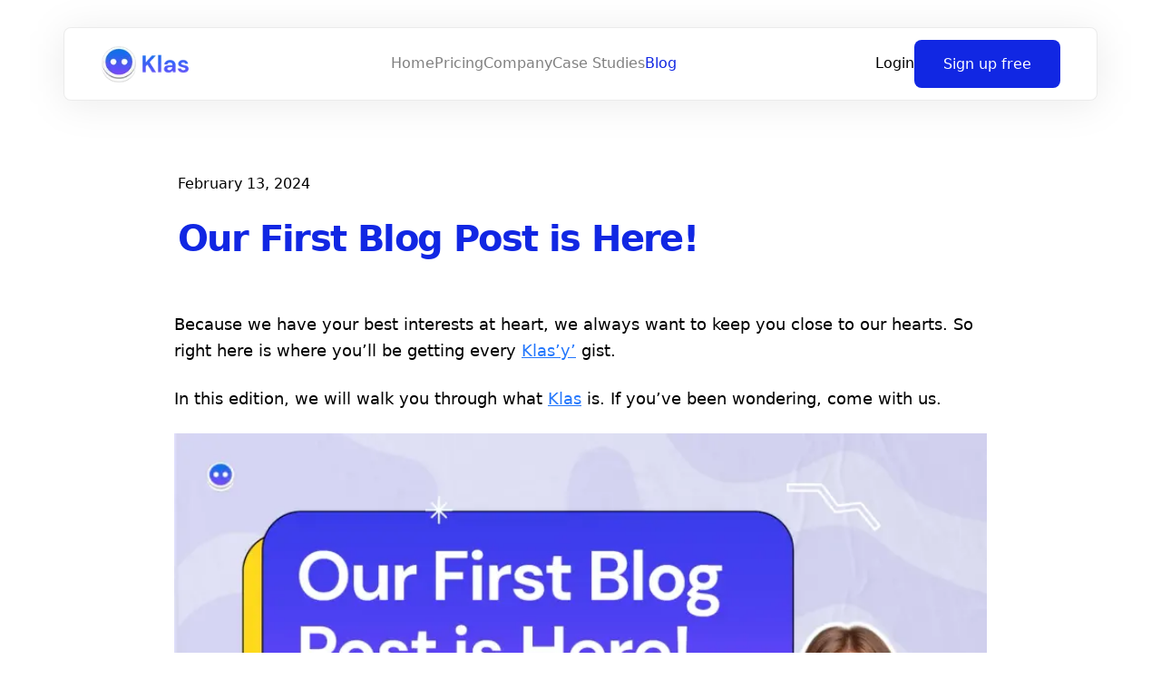

--- FILE ---
content_type: text/html; charset=utf-8
request_url: https://blog.tryklas.com/posts/our-first-blog-post
body_size: 22335
content:
<!DOCTYPE html><html lang="en"><head><meta charSet="utf-8"/><meta name="viewport" content="width=device-width"/><title>Our First Blog Post is Here! | Blog.</title><meta name="viewport" content="width=device-width,initial-scale=1.0"/><link rel="apple-touch-icon" sizes="180x180" href="/favicon/favicon.png"/><link rel="icon" type="image/png" sizes="32x32" href="/favicon/favicon.png"/><link rel="icon" type="image/png" sizes="16x16" href="/favicon/favicon.png"/><link rel="manifest" href="/favicon/site.webmanifest"/><link rel="shortcut icon" href="/favicon/favicon.png"/><meta name="msapplication-TileColor" content="#000000"/><meta name="msapplication-config" content="/favicon/browserconfig.xml"/><meta name="theme-color" content="#000"/><meta property="og:image" content="https://cdn.sanity.io/images/j0q6h9zd/production/1116319b002d3151f9c053269b84d43cb38e5928-1920x1080.png?rect=0,39,1920,1003&amp;w=1200&amp;h=627&amp;fit=crop&amp;auto=format"/><meta name="next-head-count" content="5"/><link rel="preload" href="/_next/static/css/18a14800e0f89edf.css" as="style"/><link rel="stylesheet" href="/_next/static/css/18a14800e0f89edf.css" data-n-g=""/><link rel="preload" href="/_next/static/css/c86cc0a64ae4e5af.css" as="style"/><link rel="stylesheet" href="/_next/static/css/c86cc0a64ae4e5af.css" data-n-p=""/><noscript data-n-css=""></noscript><script defer="" nomodule="" src="/_next/static/chunks/polyfills-78c92fac7aa8fdd8.js"></script><script src="/_next/static/chunks/webpack-63e39ffe3957872e.js" defer=""></script><script src="/_next/static/chunks/framework-11fc642b236887df.js" defer=""></script><script src="/_next/static/chunks/main-10b0e730e5853e0d.js" defer=""></script><script src="/_next/static/chunks/pages/_app-ad68d0f7fec70d6f.js" defer=""></script><script src="/_next/static/chunks/9949-11a10a21d5cfa55e.js" defer=""></script><script src="/_next/static/chunks/4570-49d1f689165444e5.js" defer=""></script><script src="/_next/static/chunks/2537-9f8f46ea06ef86cd.js" defer=""></script><script src="/_next/static/chunks/pages/posts/%5Bslug%5D-6981f1afa9cdffcf.js" defer=""></script><script src="/_next/static/QglY2P0-oNlLCP7hF0gOq/_buildManifest.js" defer=""></script><script src="/_next/static/QglY2P0-oNlLCP7hF0gOq/_ssgManifest.js" defer=""></script></head><body class="bg-white text-black"><div id="__next"><div class="min-h-screen"><main><div class="container mx-auto px-[0] md:px-[70px] md:pt-[30px]"><div class="container undefined false"><div class="styles_navWrapper__qFeBg  false bg-[red]"><a class="undefined" href="/"><img alt="" loading="lazy" width="100" height="50" decoding="async" data-nimg="1" class="styles_logo__cJD3V" style="color:transparent" srcSet="/_next/image?url=%2Fklas_logo.png&amp;w=128&amp;q=75 1x, /_next/image?url=%2Fklas_logo.png&amp;w=256&amp;q=75 2x" src="/_next/image?url=%2Fklas_logo.png&amp;w=256&amp;q=75"/><img alt="" loading="lazy" width="100" height="50" decoding="async" data-nimg="1" class="styles_logoMobile__AEj4N" style="color:transparent" srcSet="/_next/image?url=%2Fklas_logo.png&amp;w=128&amp;q=75 1x, /_next/image?url=%2Fklas_logo.png&amp;w=256&amp;q=75 2x" src="/_next/image?url=%2Fklas_logo.png&amp;w=256&amp;q=75"/></a><nav class="styles_nav__sjv_D false "><ul class="styles_navList__rpbqe"><li><a class="styles_navLink__og_Oc false" href="https://tryklas.com">Home</a></li><li><a class="styles_navLink__og_Oc false" href="https://tryklas.com/pricing">Pricing</a></li><li><a class="styles_navLink__og_Oc false" href="https://tryklas.com/company">Company</a></li><li><a class="styles_navLink__og_Oc false" href="https://tryklas.com/case-studies">Case Studies</a></li><li><a class="styles_navLink__og_Oc styles_navLink_active__3NqUg" href="https://blog.tryklas.com/">Blog</a></li><div class="styles_mobileAuth__Tb9t6"><a class="styles_authLink_plain__HcSoS" href="https://dashboard.tryklas.com/login">Login</a><a class="styles_authLink_primary__XV31I" href="https://dashboard.tryklas.com/get-started">Sign up free</a></div></ul></nav><div class="styles_desktopAuth__EbBT5"><a class="styles_authLink_plain__HcSoS" href="https://dashboard.tryklas.com/login">Login</a><a class="styles_authLink_primary__XV31I" href="https://dashboard.tryklas.com/get-started">Sign up free</a></div><button class="styles_navMenuButton__7jqpl"><img alt="" loading="lazy" width="30" height="30" decoding="async" data-nimg="1" style="color:transparent" src="/icons/open.svg"/></button></div></div><div class="pt-[10px]"><article><div class="md:pt-[70px] md:px-[10%]"><div class="mb-4 text-md px-3"><time dateTime="2024-02-13T08:50:47.938Z">February	13, 2024</time></div><h1 class="mb-12 text-[#1127E3] p-3 text-2xl font-semibold leading-tight tracking-tighter md:text-left md:text-3xl md:leading-none md:font-bold lg:text-5xl">Our First Blog Post is Here!</h1></div><div class="mx-auto max-w-4xl md:px-[0] px-[5%] PostBody_portableText__Fbo7V"><p>Because we have your best interests at heart, we always want to keep you close to our hearts. So right here is where you’ll be getting every <a href="http://tryklas.com">Klas’y’</a> gist.</p><p>In this edition, we will walk you through what <a href="http://tryklas.com">Klas</a> is. If you’ve been wondering, come with us.</p><figure><img loading="lazy" width="1920" height="1080" decoding="async" data-nimg="1" style="color:transparent" sizes="(max-width: 800px) 100vw, 800px" srcSet="https://cdn.sanity.io/images/j0q6h9zd/production/1116319b002d3151f9c053269b84d43cb38e5928-1920x1080.png?w=640&amp;q=75&amp;fit=clip&amp;auto=format 640w, https://cdn.sanity.io/images/j0q6h9zd/production/1116319b002d3151f9c053269b84d43cb38e5928-1920x1080.png?w=750&amp;q=75&amp;fit=clip&amp;auto=format 750w, https://cdn.sanity.io/images/j0q6h9zd/production/1116319b002d3151f9c053269b84d43cb38e5928-1920x1080.png?w=828&amp;q=75&amp;fit=clip&amp;auto=format 828w, https://cdn.sanity.io/images/j0q6h9zd/production/1116319b002d3151f9c053269b84d43cb38e5928-1920x1080.png?w=1080&amp;q=75&amp;fit=clip&amp;auto=format 1080w, https://cdn.sanity.io/images/j0q6h9zd/production/1116319b002d3151f9c053269b84d43cb38e5928-1920x1080.png?w=1200&amp;q=75&amp;fit=clip&amp;auto=format 1200w, https://cdn.sanity.io/images/j0q6h9zd/production/1116319b002d3151f9c053269b84d43cb38e5928-1920x1080.png?w=1920&amp;q=75&amp;fit=clip&amp;auto=format 1920w, https://cdn.sanity.io/images/j0q6h9zd/production/1116319b002d3151f9c053269b84d43cb38e5928-1920x1080.png?w=2048&amp;q=75&amp;fit=clip&amp;auto=format 2048w, https://cdn.sanity.io/images/j0q6h9zd/production/1116319b002d3151f9c053269b84d43cb38e5928-1920x1080.png?w=3840&amp;q=75&amp;fit=clip&amp;auto=format 3840w" src="https://cdn.sanity.io/images/j0q6h9zd/production/1116319b002d3151f9c053269b84d43cb38e5928-1920x1080.png?w=3840&amp;q=75&amp;fit=clip&amp;auto=format"/></figure><div class="mt-4"><div class="flex items-center"><div class="relative mr-4 h-12 w-12"><img alt="Jessica Jatau " loading="lazy" width="96" height="96" decoding="async" data-nimg="1" class="rounded-full" style="color:transparent" srcSet="/_next/image?url=https%3A%2F%2Fcdn.sanity.io%2Fimages%2Fj0q6h9zd%2Fproduction%2F18970c11abd276332d53fa3307c4bd4dc6553e39-1024x1024.jpg%3Fw%3D96%26h%3D96%26fit%3Dcrop%26auto%3Dformat&amp;w=96&amp;q=75 1x, /_next/image?url=https%3A%2F%2Fcdn.sanity.io%2Fimages%2Fj0q6h9zd%2Fproduction%2F18970c11abd276332d53fa3307c4bd4dc6553e39-1024x1024.jpg%3Fw%3D96%26h%3D96%26fit%3Dcrop%26auto%3Dformat&amp;w=256&amp;q=75 2x" src="/_next/image?url=https%3A%2F%2Fcdn.sanity.io%2Fimages%2Fj0q6h9zd%2Fproduction%2F18970c11abd276332d53fa3307c4bd4dc6553e39-1024x1024.jpg%3Fw%3D96%26h%3D96%26fit%3Dcrop%26auto%3Dformat&amp;w=256&amp;q=75"/></div><div class="text-xl font-bold">Jessica Jatau</div></div></div><p><strong>What is <a href="http://tryklas.com">KLAS?</a> Teaching Made Easy</strong></p><p>Do you have a brain brimming with ideas? Can you explain quantum physics like it&#x27;s a recipe for banana bread? Got a skill that could make a hamster do backflips? (Because, frankly, who doesn’t?)</p><p>If you answered yes (even to the hamster backflips), then sit up, knowledge-magician! You&#x27;re sitting on a goldmine, and <a href="http://tryklas.com">Klas</a> is setting the stage for you to shine.</p><p>Introducing <a href="http://tryklas.com">Klas,</a> the platform where you can set up your own online academy and thrive. Where teaching becomes more than just sharing, it transforms into a money-making adventure.</p><p></p><p><strong>Here is How <a href="http://tryklas.com">Klas</a> Empowers You</strong></p><figure><img loading="lazy" width="1920" height="1080" decoding="async" data-nimg="1" style="color:transparent" sizes="(max-width: 800px) 100vw, 800px" srcSet="https://cdn.sanity.io/images/j0q6h9zd/production/69177e0dc0b5dbd8939118603dc7e222eb7f0eaf-1920x1080.png?w=640&amp;q=75&amp;fit=clip&amp;auto=format 640w, https://cdn.sanity.io/images/j0q6h9zd/production/69177e0dc0b5dbd8939118603dc7e222eb7f0eaf-1920x1080.png?w=750&amp;q=75&amp;fit=clip&amp;auto=format 750w, https://cdn.sanity.io/images/j0q6h9zd/production/69177e0dc0b5dbd8939118603dc7e222eb7f0eaf-1920x1080.png?w=828&amp;q=75&amp;fit=clip&amp;auto=format 828w, https://cdn.sanity.io/images/j0q6h9zd/production/69177e0dc0b5dbd8939118603dc7e222eb7f0eaf-1920x1080.png?w=1080&amp;q=75&amp;fit=clip&amp;auto=format 1080w, https://cdn.sanity.io/images/j0q6h9zd/production/69177e0dc0b5dbd8939118603dc7e222eb7f0eaf-1920x1080.png?w=1200&amp;q=75&amp;fit=clip&amp;auto=format 1200w, https://cdn.sanity.io/images/j0q6h9zd/production/69177e0dc0b5dbd8939118603dc7e222eb7f0eaf-1920x1080.png?w=1920&amp;q=75&amp;fit=clip&amp;auto=format 1920w, https://cdn.sanity.io/images/j0q6h9zd/production/69177e0dc0b5dbd8939118603dc7e222eb7f0eaf-1920x1080.png?w=2048&amp;q=75&amp;fit=clip&amp;auto=format 2048w, https://cdn.sanity.io/images/j0q6h9zd/production/69177e0dc0b5dbd8939118603dc7e222eb7f0eaf-1920x1080.png?w=3840&amp;q=75&amp;fit=clip&amp;auto=format 3840w" src="https://cdn.sanity.io/images/j0q6h9zd/production/69177e0dc0b5dbd8939118603dc7e222eb7f0eaf-1920x1080.png?w=3840&amp;q=75&amp;fit=clip&amp;auto=format"/></figure><div class="mt-4"><div class="flex items-center"><div class="relative mr-4 h-12 w-12"><img alt="Jessica Jatau " loading="lazy" width="96" height="96" decoding="async" data-nimg="1" class="rounded-full" style="color:transparent" srcSet="/_next/image?url=https%3A%2F%2Fcdn.sanity.io%2Fimages%2Fj0q6h9zd%2Fproduction%2F18970c11abd276332d53fa3307c4bd4dc6553e39-1024x1024.jpg%3Fw%3D96%26h%3D96%26fit%3Dcrop%26auto%3Dformat&amp;w=96&amp;q=75 1x, /_next/image?url=https%3A%2F%2Fcdn.sanity.io%2Fimages%2Fj0q6h9zd%2Fproduction%2F18970c11abd276332d53fa3307c4bd4dc6553e39-1024x1024.jpg%3Fw%3D96%26h%3D96%26fit%3Dcrop%26auto%3Dformat&amp;w=256&amp;q=75 2x" src="/_next/image?url=https%3A%2F%2Fcdn.sanity.io%2Fimages%2Fj0q6h9zd%2Fproduction%2F18970c11abd276332d53fa3307c4bd4dc6553e39-1024x1024.jpg%3Fw%3D96%26h%3D96%26fit%3Dcrop%26auto%3Dformat&amp;w=256&amp;q=75"/></div><div class="text-xl font-bold">Jessica Jatau</div></div></div><p><strong>Teach your way</strong></p><p>Klas lets you build your online academy your way, no matter how niche. Baking sourdough bread like a pro? Building robots from square parts? Juggling flaming chainsaws while reciting Shakespeare? (Okay, maybe not that last one, but you get the point.) We won’t judge. Set up your classes on Klas as a creator, industry professional, or skilled artisan, and teach your way, not the highway.</p><p><strong>Monitise Your Expertise</strong></p><p>Your knowledge deserves compensation. Knowledge is power, and with<a href="http://tryklas.com"> Klas</a>, it&#x27;s also lucrative power, where you earn extra income on your own terms. Make the most of your skills, even while doing other jobs.</p><p>Better yet, turn those lazy Sundays into lucrative classes.</p><p>Pick your topic, come to Klas, set up your classes, teach on your terms, and earn on your terms.</p><p>Klas lets you take control of your pricing, from one-time payments to recurring subscriptions.</p><p>If you’ve ever dreamt of making a living by your passion, skills, or knowledge while being in total control of your time and schedule, then Klas is the platform for you to build your own community and truly shine. It’s easier than you think.</p><p><strong>Live Classes</strong></p><p>Host interactive live classes to connect with your students in real time.</p><p>Our live classes allow you to connect with your students around the world, breaking geographical barriers to foster real connections between you and your students, engage in discussions, answer questions, get instant feedback and support, and build a fan base that cheers!</p><p><strong>Seamless Teaching Platform</strong></p><p>Navigating the Klas’ platform is like a breeze. Klas prioritises simplicity while bringing your favourite tools and apps into perfect harmony.</p><p>Klas makes everything easy for you to launch your online academy, from handling the payments directly from the platform, thereby eliminating the need for third-party intermediaries, to setting up all you need to get started as a tutor. Think of Klas as your friendly learning ecosystem, removing technical barriers and allowing you to focus on what’s truly important: your classes</p><p><strong>One Klas Can Change Your Life</strong></p><p>But why Klas? You ask? Well, let&#x27;s say we&#x27;ve got the secret sauce that makes launching your online academy a piece of cake (and we&#x27;re not talking about stale cafeteria brownies)</p><p>Everyone has something valuable to teach. You have so much knowledge and expertise; share it with people around the world and make a living from it while being in control of your time and schedule.</p><p>Klas takes care of everything, from payments to making your live classes seamless.</p><p>Don&#x27;t just dream about financial freedom; make it happen with Klas!</p><p>Visit<a href="http://tryklas.com"> tryklas.com </a>to get started today.</p><p><br/></p></div></article><div class="bg-banner-bg bg-center bg-cover md:rounded-[8px] w-[100%] h-[400px] md:h-[300px] flex flex-col items-center text-white "><div class="flex flex-col mt-[30px] gap-[5px] justify-items-center items-center px-[20px]"><h1 class="md:text-[38px] text-[23px]">Want updates straight to your inbox?</h1><p class="text-[16px]">Enter your email to get the latest news from the Klas team, and knowledge you need to build a profitable micro school.</p></div><div class="mt-[40px] flex flex-col gap-[10px]"></div></div><div class="md:px-[0] px-[5%] pt-[50px]"><section><h2 class="mb-8 text-4xl font-bold leading-tight tracking-tighter md:text-5xl">More amazing articles</h2><div class="mb-32 grid grid-cols-1 gap-y-20 md:grid-cols-3 md:gap-x-6 md:gap-y-32 lg:gap-x-8"><div class="flex flex-col gap-[5px]"><div class="sm:mx-0"><a aria-label="The Ultimate Guide to Creating High-Quality Video Lessons for Your Online Course" href="/posts/the-ultimate-guide-to-creating-high-quality-video-lessons-for-your-online-course"><div class="shadow-small transition-shadow duration-200 hover:shadow-medium"><img alt="" loading="lazy" width="384" height="240" decoding="async" data-nimg="1" class="h-auto w-full rounded-lg" style="color:transparent" sizes="100vw" srcSet="/_next/image?url=https%3A%2F%2Fcdn.sanity.io%2Fimages%2Fj0q6h9zd%2Fproduction%2F2fb4475c1f7f438ffff9ea39c05d6ee99fe5f48e-1280x720.jpg%3Frect%3D64%2C0%2C1152%2C720%26w%3D384%26h%3D240%26fit%3Dmax%26auto%3Dformat&amp;w=640&amp;q=75 640w, /_next/image?url=https%3A%2F%2Fcdn.sanity.io%2Fimages%2Fj0q6h9zd%2Fproduction%2F2fb4475c1f7f438ffff9ea39c05d6ee99fe5f48e-1280x720.jpg%3Frect%3D64%2C0%2C1152%2C720%26w%3D384%26h%3D240%26fit%3Dmax%26auto%3Dformat&amp;w=750&amp;q=75 750w, /_next/image?url=https%3A%2F%2Fcdn.sanity.io%2Fimages%2Fj0q6h9zd%2Fproduction%2F2fb4475c1f7f438ffff9ea39c05d6ee99fe5f48e-1280x720.jpg%3Frect%3D64%2C0%2C1152%2C720%26w%3D384%26h%3D240%26fit%3Dmax%26auto%3Dformat&amp;w=828&amp;q=75 828w, /_next/image?url=https%3A%2F%2Fcdn.sanity.io%2Fimages%2Fj0q6h9zd%2Fproduction%2F2fb4475c1f7f438ffff9ea39c05d6ee99fe5f48e-1280x720.jpg%3Frect%3D64%2C0%2C1152%2C720%26w%3D384%26h%3D240%26fit%3Dmax%26auto%3Dformat&amp;w=1080&amp;q=75 1080w, /_next/image?url=https%3A%2F%2Fcdn.sanity.io%2Fimages%2Fj0q6h9zd%2Fproduction%2F2fb4475c1f7f438ffff9ea39c05d6ee99fe5f48e-1280x720.jpg%3Frect%3D64%2C0%2C1152%2C720%26w%3D384%26h%3D240%26fit%3Dmax%26auto%3Dformat&amp;w=1200&amp;q=75 1200w, /_next/image?url=https%3A%2F%2Fcdn.sanity.io%2Fimages%2Fj0q6h9zd%2Fproduction%2F2fb4475c1f7f438ffff9ea39c05d6ee99fe5f48e-1280x720.jpg%3Frect%3D64%2C0%2C1152%2C720%26w%3D384%26h%3D240%26fit%3Dmax%26auto%3Dformat&amp;w=1920&amp;q=75 1920w, /_next/image?url=https%3A%2F%2Fcdn.sanity.io%2Fimages%2Fj0q6h9zd%2Fproduction%2F2fb4475c1f7f438ffff9ea39c05d6ee99fe5f48e-1280x720.jpg%3Frect%3D64%2C0%2C1152%2C720%26w%3D384%26h%3D240%26fit%3Dmax%26auto%3Dformat&amp;w=2048&amp;q=75 2048w, /_next/image?url=https%3A%2F%2Fcdn.sanity.io%2Fimages%2Fj0q6h9zd%2Fproduction%2F2fb4475c1f7f438ffff9ea39c05d6ee99fe5f48e-1280x720.jpg%3Frect%3D64%2C0%2C1152%2C720%26w%3D384%26h%3D240%26fit%3Dmax%26auto%3Dformat&amp;w=3840&amp;q=75 3840w" src="/_next/image?url=https%3A%2F%2Fcdn.sanity.io%2Fimages%2Fj0q6h9zd%2Fproduction%2F2fb4475c1f7f438ffff9ea39c05d6ee99fe5f48e-1280x720.jpg%3Frect%3D64%2C0%2C1152%2C720%26w%3D384%26h%3D240%26fit%3Dmax%26auto%3Dformat&amp;w=3840&amp;q=75"/></div></a></div><p class="date text-[12px] text-gray-500 mt-2"><time dateTime="2025-09-01T11:48:31.334Z">September	1, 2025</time></p><a href="/posts/the-ultimate-guide-to-creating-high-quality-video-lessons-for-your-online-course"><h1 class="title text-[18px] font-semibold text-[#121113]">The Ultimate Guide to Creating High-Quality Video Lessons for Your Online Course</h1></a><p class="description text-md">

Creating compelling video lessons that engage students and drive results can feel overwhelming, especially when you&#x27;re just starting your online...</p></div><div class="flex flex-col gap-[5px]"><div class="sm:mx-0"><a aria-label="Traditional Vs. Virtual Classroom: The Pros and Cons" href="/posts/traditional-vs-virtual-classroom-the-pros-and-cons"><div class="shadow-small transition-shadow duration-200 hover:shadow-medium"><img alt="" loading="lazy" width="384" height="240" decoding="async" data-nimg="1" class="h-auto w-full rounded-lg" style="color:transparent" sizes="100vw" srcSet="/_next/image?url=https%3A%2F%2Fcdn.sanity.io%2Fimages%2Fj0q6h9zd%2Fproduction%2F1aef8a9745dade466d7cd4dc360bdf5dab38d3cf-1920x1080.png%3Frect%3D96%2C0%2C1728%2C1080%26w%3D384%26h%3D240%26fit%3Dmax%26auto%3Dformat&amp;w=640&amp;q=75 640w, /_next/image?url=https%3A%2F%2Fcdn.sanity.io%2Fimages%2Fj0q6h9zd%2Fproduction%2F1aef8a9745dade466d7cd4dc360bdf5dab38d3cf-1920x1080.png%3Frect%3D96%2C0%2C1728%2C1080%26w%3D384%26h%3D240%26fit%3Dmax%26auto%3Dformat&amp;w=750&amp;q=75 750w, /_next/image?url=https%3A%2F%2Fcdn.sanity.io%2Fimages%2Fj0q6h9zd%2Fproduction%2F1aef8a9745dade466d7cd4dc360bdf5dab38d3cf-1920x1080.png%3Frect%3D96%2C0%2C1728%2C1080%26w%3D384%26h%3D240%26fit%3Dmax%26auto%3Dformat&amp;w=828&amp;q=75 828w, /_next/image?url=https%3A%2F%2Fcdn.sanity.io%2Fimages%2Fj0q6h9zd%2Fproduction%2F1aef8a9745dade466d7cd4dc360bdf5dab38d3cf-1920x1080.png%3Frect%3D96%2C0%2C1728%2C1080%26w%3D384%26h%3D240%26fit%3Dmax%26auto%3Dformat&amp;w=1080&amp;q=75 1080w, /_next/image?url=https%3A%2F%2Fcdn.sanity.io%2Fimages%2Fj0q6h9zd%2Fproduction%2F1aef8a9745dade466d7cd4dc360bdf5dab38d3cf-1920x1080.png%3Frect%3D96%2C0%2C1728%2C1080%26w%3D384%26h%3D240%26fit%3Dmax%26auto%3Dformat&amp;w=1200&amp;q=75 1200w, /_next/image?url=https%3A%2F%2Fcdn.sanity.io%2Fimages%2Fj0q6h9zd%2Fproduction%2F1aef8a9745dade466d7cd4dc360bdf5dab38d3cf-1920x1080.png%3Frect%3D96%2C0%2C1728%2C1080%26w%3D384%26h%3D240%26fit%3Dmax%26auto%3Dformat&amp;w=1920&amp;q=75 1920w, /_next/image?url=https%3A%2F%2Fcdn.sanity.io%2Fimages%2Fj0q6h9zd%2Fproduction%2F1aef8a9745dade466d7cd4dc360bdf5dab38d3cf-1920x1080.png%3Frect%3D96%2C0%2C1728%2C1080%26w%3D384%26h%3D240%26fit%3Dmax%26auto%3Dformat&amp;w=2048&amp;q=75 2048w, /_next/image?url=https%3A%2F%2Fcdn.sanity.io%2Fimages%2Fj0q6h9zd%2Fproduction%2F1aef8a9745dade466d7cd4dc360bdf5dab38d3cf-1920x1080.png%3Frect%3D96%2C0%2C1728%2C1080%26w%3D384%26h%3D240%26fit%3Dmax%26auto%3Dformat&amp;w=3840&amp;q=75 3840w" src="/_next/image?url=https%3A%2F%2Fcdn.sanity.io%2Fimages%2Fj0q6h9zd%2Fproduction%2F1aef8a9745dade466d7cd4dc360bdf5dab38d3cf-1920x1080.png%3Frect%3D96%2C0%2C1728%2C1080%26w%3D384%26h%3D240%26fit%3Dmax%26auto%3Dformat&amp;w=3840&amp;q=75"/></div></a></div><p class="date text-[12px] text-gray-500 mt-2"><time dateTime="2025-08-16T09:43:34.067Z">August	16, 2025</time></p><a href="/posts/traditional-vs-virtual-classroom-the-pros-and-cons"><h1 class="title text-[18px] font-semibold text-[#121113]">Traditional Vs. Virtual Classroom: The Pros and Cons</h1></a><p class="description text-md">

You will agree with me that over the past few years, education has significantly evolved. What once seemed like a...</p></div><div class="flex flex-col gap-[5px]"><div class="sm:mx-0"><a aria-label="Top 7 Trainings Recommended for Every Human Resources Team" href="/posts/top-7-trainings-recommended-for-every-human-resources-team"><div class="shadow-small transition-shadow duration-200 hover:shadow-medium"><img alt="" loading="lazy" width="384" height="240" decoding="async" data-nimg="1" class="h-auto w-full rounded-lg" style="color:transparent" sizes="100vw" srcSet="/_next/image?url=https%3A%2F%2Fcdn.sanity.io%2Fimages%2Fj0q6h9zd%2Fproduction%2F57521a26348b62efb1025fe00638dcb6b9306886-1920x1080.png%3Frect%3D96%2C0%2C1728%2C1080%26w%3D384%26h%3D240%26fit%3Dmax%26auto%3Dformat&amp;w=640&amp;q=75 640w, /_next/image?url=https%3A%2F%2Fcdn.sanity.io%2Fimages%2Fj0q6h9zd%2Fproduction%2F57521a26348b62efb1025fe00638dcb6b9306886-1920x1080.png%3Frect%3D96%2C0%2C1728%2C1080%26w%3D384%26h%3D240%26fit%3Dmax%26auto%3Dformat&amp;w=750&amp;q=75 750w, /_next/image?url=https%3A%2F%2Fcdn.sanity.io%2Fimages%2Fj0q6h9zd%2Fproduction%2F57521a26348b62efb1025fe00638dcb6b9306886-1920x1080.png%3Frect%3D96%2C0%2C1728%2C1080%26w%3D384%26h%3D240%26fit%3Dmax%26auto%3Dformat&amp;w=828&amp;q=75 828w, /_next/image?url=https%3A%2F%2Fcdn.sanity.io%2Fimages%2Fj0q6h9zd%2Fproduction%2F57521a26348b62efb1025fe00638dcb6b9306886-1920x1080.png%3Frect%3D96%2C0%2C1728%2C1080%26w%3D384%26h%3D240%26fit%3Dmax%26auto%3Dformat&amp;w=1080&amp;q=75 1080w, /_next/image?url=https%3A%2F%2Fcdn.sanity.io%2Fimages%2Fj0q6h9zd%2Fproduction%2F57521a26348b62efb1025fe00638dcb6b9306886-1920x1080.png%3Frect%3D96%2C0%2C1728%2C1080%26w%3D384%26h%3D240%26fit%3Dmax%26auto%3Dformat&amp;w=1200&amp;q=75 1200w, /_next/image?url=https%3A%2F%2Fcdn.sanity.io%2Fimages%2Fj0q6h9zd%2Fproduction%2F57521a26348b62efb1025fe00638dcb6b9306886-1920x1080.png%3Frect%3D96%2C0%2C1728%2C1080%26w%3D384%26h%3D240%26fit%3Dmax%26auto%3Dformat&amp;w=1920&amp;q=75 1920w, /_next/image?url=https%3A%2F%2Fcdn.sanity.io%2Fimages%2Fj0q6h9zd%2Fproduction%2F57521a26348b62efb1025fe00638dcb6b9306886-1920x1080.png%3Frect%3D96%2C0%2C1728%2C1080%26w%3D384%26h%3D240%26fit%3Dmax%26auto%3Dformat&amp;w=2048&amp;q=75 2048w, /_next/image?url=https%3A%2F%2Fcdn.sanity.io%2Fimages%2Fj0q6h9zd%2Fproduction%2F57521a26348b62efb1025fe00638dcb6b9306886-1920x1080.png%3Frect%3D96%2C0%2C1728%2C1080%26w%3D384%26h%3D240%26fit%3Dmax%26auto%3Dformat&amp;w=3840&amp;q=75 3840w" src="/_next/image?url=https%3A%2F%2Fcdn.sanity.io%2Fimages%2Fj0q6h9zd%2Fproduction%2F57521a26348b62efb1025fe00638dcb6b9306886-1920x1080.png%3Frect%3D96%2C0%2C1728%2C1080%26w%3D384%26h%3D240%26fit%3Dmax%26auto%3Dformat&amp;w=3840&amp;q=75"/></div></a></div><p class="date text-[12px] text-gray-500 mt-2"><time dateTime="2025-08-05T23:31:30.945Z">August	5, 2025</time></p><a href="/posts/top-7-trainings-recommended-for-every-human-resources-team"><h1 class="title text-[18px] font-semibold text-[#121113]">Top 7 Trainings Recommended for Every Human Resources Team</h1></a><p class="description text-md">



HR teams are continuously facing challenges from navigating remote work dynamics to managing diverse, multi-generational teams, and the traditional HR...</p></div></div></section></div></div></div><footer class="styles_footer__GCVvS"><div class="container mx-auto px-[0] md:px-[70px] md:pt-[30px]"><div class="styles_container__S4gu_"><div class="styles_row__QSAbs"><a class="logo" href="/"><img alt="" loading="lazy" width="100" height="50" decoding="async" data-nimg="1" style="color:transparent" srcSet="/_next/image?url=%2Fklas_logo.png&amp;w=128&amp;q=75 1x, /_next/image?url=%2Fklas_logo.png&amp;w=256&amp;q=75 2x" src="/_next/image?url=%2Fklas_logo.png&amp;w=256&amp;q=75"/></a><ul class="styles_socialList__4Pfye"><li class="styles_socialItem__wcnbq"><a href="https://www.instagram.com/tryklas" target="_blank" rel="noreferrer"><svg width="20" height="20" viewBox="0 0 20 20" fill="none" xmlns="http://www.w3.org/2000/svg"><path d="M9.99914 6.87726C8.27883 6.87726 6.87492 8.28116 6.87492 10.0015C6.87492 11.7218 8.27883 13.1257 9.99914 13.1257C11.7195 13.1257 13.1234 11.7218 13.1234 10.0015C13.1234 8.28116 11.7195 6.87726 9.99914 6.87726ZM19.3695 10.0015C19.3695 8.70772 19.3812 7.42569 19.3085 6.13429C19.2359 4.63429 18.8937 3.30304 17.7968 2.20617C16.6976 1.10695 15.3687 0.767103 13.8687 0.694447C12.5749 0.621791 11.2929 0.63351 10.0015 0.63351C8.70773 0.63351 7.4257 0.621791 6.13429 0.694447C4.63429 0.767103 3.30304 1.10929 2.20617 2.20617C1.10695 3.30538 0.767103 4.63429 0.694447 6.13429C0.621791 7.42804 0.63351 8.71007 0.63351 10.0015C0.63351 11.2929 0.621791 12.5773 0.694447 13.8687C0.767103 15.3687 1.10929 16.6999 2.20617 17.7968C3.30539 18.896 4.63429 19.2358 6.13429 19.3085C7.42805 19.3812 8.71008 19.3694 10.0015 19.3694C11.2952 19.3694 12.5773 19.3812 13.8687 19.3085C15.3687 19.2358 16.6999 18.8937 17.7968 17.7968C18.896 16.6976 19.2359 15.3687 19.3085 13.8687C19.3835 12.5773 19.3695 11.2952 19.3695 10.0015ZM9.99914 14.8085C7.33898 14.8085 5.19211 12.6616 5.19211 10.0015C5.19211 7.34132 7.33898 5.19445 9.99914 5.19445C12.6593 5.19445 14.8062 7.34132 14.8062 10.0015C14.8062 12.6616 12.6593 14.8085 9.99914 14.8085ZM15.0031 6.12023C14.382 6.12023 13.8804 5.61866 13.8804 4.99757C13.8804 4.37648 14.382 3.87491 15.0031 3.87491C15.6241 3.87491 16.1257 4.37648 16.1257 4.99757C16.1259 5.14505 16.097 5.29112 16.0406 5.42741C15.9843 5.5637 15.9016 5.68754 15.7973 5.79182C15.693 5.89611 15.5692 5.97879 15.4329 6.03515C15.2966 6.0915 15.1505 6.12041 15.0031 6.12023Z" fill="white"></path></svg></a></li><li class="styles_socialItem__wcnbq"><a href="https://twitter.com/klas_hq" target="_blank" rel="noreferrer"><svg width="24" height="20" viewBox="0 0 24 20" fill="none" xmlns="http://www.w3.org/2000/svg"><path d="M23.6435 2.93561C22.8085 3.30561 21.9115 3.55561 20.9685 3.66861C21.9415 3.0864 22.6694 2.17008 23.0165 1.09061C22.1023 1.6336 21.1018 2.01581 20.0585 2.22061C19.3569 1.47148 18.4276 0.974938 17.4148 0.808086C16.4021 0.641234 15.3626 0.813404 14.4577 1.29786C13.5529 1.78233 12.8333 2.55197 12.4107 3.48732C11.988 4.42266 11.886 5.47136 12.1205 6.47061C10.2682 6.37761 8.45613 5.89616 6.80192 5.05752C5.14772 4.21887 3.68834 3.04177 2.5185 1.60261C2.1185 2.29261 1.8885 3.09261 1.8885 3.94461C1.88805 4.71161 2.07693 5.46685 2.43838 6.14334C2.79982 6.81983 3.32266 7.39665 3.9605 7.82261C3.22078 7.79907 2.49737 7.5992 1.8505 7.23961V7.29961C1.85043 8.37535 2.22253 9.41799 2.90368 10.2506C3.58483 11.0832 4.53307 11.6545 5.5875 11.8676C4.90128 12.0533 4.18184 12.0807 3.4835 11.9476C3.781 12.8732 4.3605 13.6826 5.14087 14.2625C5.92124 14.8424 6.86342 15.1638 7.8355 15.1816C6.18533 16.477 4.14739 17.1797 2.0495 17.1766C1.67788 17.1767 1.30658 17.155 0.9375 17.1116C3.06698 18.4808 5.54584 19.2074 8.0775 19.2046C16.6475 19.2046 21.3325 12.1066 21.3325 5.95061C21.3325 5.75061 21.3275 5.54861 21.3185 5.34861C22.2298 4.68959 23.0164 3.87351 23.6415 2.93861L23.6435 2.93561Z" fill="white"></path></svg></a></li><li class="styles_socialItem__wcnbq"><a href="https://www.linkedin.com/company/tryklas" target="_blank" rel="noreferrer"><svg width="24" height="24" viewBox="0 0 24 24" fill="none" xmlns="http://www.w3.org/2000/svg"><path d="M4.70106 0.0078125C2.11584 0.0078125 0 2.1236 0 4.70886V19.297C0 21.8823 2.1158 23.9973 4.70106 23.9973H19.2893C21.8745 23.9973 23.9896 21.8823 23.9896 19.297V4.70886C23.9896 2.12365 21.8745 0.0078125 19.2893 0.0078125H4.70106ZM5.88344 3.96656C7.123 3.96656 7.88651 4.78031 7.91008 5.84996C7.91008 6.896 7.12295 7.73262 5.85947 7.73262H5.83621C4.62025 7.73262 3.83432 6.89605 3.83432 5.84996C3.83432 4.78033 4.64403 3.96656 5.88342 3.96656H5.88344ZM16.5654 8.966C18.9493 8.966 20.7364 10.5241 20.7364 13.8725V20.1232H17.1135V14.2916C17.1135 12.8261 16.5891 11.8263 15.278 11.8263C14.2771 11.8263 13.6806 12.5002 13.4186 13.1512C13.3229 13.3841 13.2994 13.7093 13.2994 14.0351V20.1232H9.67653C9.67653 20.1232 9.72408 10.2445 9.67653 9.22165H13.3002V10.7654C13.7816 10.0226 14.6428 8.96598 16.5654 8.96598V8.966ZM4.04802 9.22244H7.6709V20.1233H4.04802V9.22244Z" fill="white"></path></svg></a></li></ul></div><nav class="styles_nav__6HOlp"><ul class="styles_navList__PsJX2"><li><a href="https://www.tryklas.com" class="styles_navLink__OOM_Q">Home</a></li><li><a href="https://www.tryklas.com/pricing" class="styles_navLink__OOM_Q">Pricing</a></li><li><a href="https://www.tryklas.com/company" class="styles_navLink__OOM_Q">Company</a></li><li><a href="https://www.tryklas.com/case-studies" class="styles_navLink__OOM_Q">Case Studies</a></li><li><a href="https://www.tryklas.com/terms" class="styles_navLink__OOM_Q">Terms of Use</a></li><li><a href="https://www.tryklas.com/privacy" class="styles_navLink__OOM_Q">Privacy Policy</a></li></ul></nav><p class="styles_copy__TymCf">© Klas Global, Inc.</p></div></div></footer></main></div></div><script id="__NEXT_DATA__" type="application/json">{"props":{"pageProps":{"post":{"_id":"e40e09b6-725f-4d75-953f-1c7b8f527d06","_updatedAt":"2024-03-13T10:27:22Z","author":{"name":"Jessica Jatau","picture":{"_type":"image","alt":"Jessica Jatau ","asset":{"_ref":"image-18970c11abd276332d53fa3307c4bd4dc6553e39-1024x1024-jpg","_type":"reference"}}},"content":[{"_key":"f6bca3908ba1","_type":"block","children":[{"_key":"73b62c71d2e10","_type":"span","marks":[],"text":"Because we have your best interests at heart, we always want to keep you close to our hearts. So right here is where you’ll be getting every "},{"_key":"73b62c71d2e11","_type":"span","marks":["1f4c9c56248d"],"text":"Klas’y’"},{"_key":"73b62c71d2e12","_type":"span","marks":[],"text":" gist."}],"markDefs":[{"_key":"1f4c9c56248d","_type":"link","href":"http://tryklas.com"}],"style":"normal"},{"_key":"2a029ce4e105","_type":"block","children":[{"_key":"e489dc4c0f4f0","_type":"span","marks":[],"text":"In this edition, we will walk you through what "},{"_key":"e489dc4c0f4f1","_type":"span","marks":["c27b271fe05c"],"text":"Klas"},{"_key":"e489dc4c0f4f2","_type":"span","marks":[],"text":" is. If you’ve been wondering, come with us."}],"markDefs":[{"_key":"c27b271fe05c","_type":"link","href":"http://tryklas.com"}],"style":"normal"},{"_key":"1c6627f0c529","_type":"image","asset":{"_ref":"image-1116319b002d3151f9c053269b84d43cb38e5928-1920x1080-png","_type":"reference"}},{"_key":"3803cf2de9db","_type":"block","children":[{"_key":"e09c597005e40","_type":"span","marks":["strong"],"text":"What is "},{"_key":"e09c597005e41","_type":"span","marks":["24c997b206cc","strong"],"text":"KLAS?"},{"_key":"e09c597005e42","_type":"span","marks":["strong"],"text":" Teaching Made Easy"}],"markDefs":[{"_key":"24c997b206cc","_type":"link","href":"http://tryklas.com"}],"style":"normal"},{"_key":"10bddf1a8e05","_type":"block","children":[{"_key":"9411558c9afb0","_type":"span","marks":[],"text":"Do you have a brain brimming with ideas? Can you explain quantum physics like it's a recipe for banana bread? Got a skill that could make a hamster do backflips? (Because, frankly, who doesn’t?)"}],"markDefs":[],"style":"normal"},{"_key":"125a2715a2d0","_type":"block","children":[{"_key":"7398df568dc20","_type":"span","marks":[],"text":"If you answered yes (even to the hamster backflips), then sit up, knowledge-magician! You're sitting on a goldmine, and "},{"_key":"7398df568dc21","_type":"span","marks":["07f5793d9179"],"text":"Klas"},{"_key":"7398df568dc22","_type":"span","marks":[],"text":" is setting the stage for you to shine."}],"markDefs":[{"_key":"07f5793d9179","_type":"link","href":"http://tryklas.com"},{"_key":"ee8345e6613a","_type":"link","href":"http://tryklas.com"}],"style":"normal"},{"_key":"38c1a6949df3","_type":"block","children":[{"_key":"11836436bc0f","_type":"span","marks":[],"text":"Introducing "},{"_key":"4b999076837d1","_type":"span","marks":["ee8345e6613a"],"text":"Klas,"},{"_key":"4b999076837d2","_type":"span","marks":[],"text":" the platform where you can set up your own online academy and thrive. Where teaching becomes more than just sharing, it transforms into a money-making adventure."}],"markDefs":[{"_key":"ee8345e6613a","_type":"link","href":"http://tryklas.com"}],"style":"normal"},{"_key":"9a9acaffd4b2","_type":"block","children":[{"_key":"51b193a92740","_type":"span","marks":[],"text":""}],"markDefs":[],"style":"normal"},{"_key":"ff68dcc636e5","_type":"block","children":[{"_key":"da3701f485560","_type":"span","marks":["strong"],"text":"Here is How "},{"_key":"da3701f485561","_type":"span","marks":["41f6be81e687","strong"],"text":"Klas"},{"_key":"da3701f485562","_type":"span","marks":["strong"],"text":" Empowers You"}],"markDefs":[{"_key":"41f6be81e687","_type":"link","href":"http://tryklas.com"}],"style":"normal"},{"_key":"9281d82d64f4","_type":"image","asset":{"_ref":"image-69177e0dc0b5dbd8939118603dc7e222eb7f0eaf-1920x1080-png","_type":"reference"}},{"_key":"544832979a99","_type":"block","children":[{"_key":"afbedf0556e70","_type":"span","marks":["strong"],"text":"Teach your way"}],"markDefs":[],"style":"normal"},{"_key":"03e78cf23177","_type":"block","children":[{"_key":"1fd83230d5440","_type":"span","marks":[],"text":"Klas lets you build your online academy your way, no matter how niche. Baking sourdough bread like a pro? Building robots from square parts? Juggling flaming chainsaws while reciting Shakespeare? (Okay, maybe not that last one, but you get the point.) We won’t judge. Set up your classes on Klas as a creator, industry professional, or skilled artisan, and teach your way, not the highway."}],"markDefs":[],"style":"normal"},{"_key":"13012bc48fcd","_type":"block","children":[{"_key":"5c983111bbdd0","_type":"span","marks":["strong"],"text":"Monitise Your Expertise"}],"markDefs":[],"style":"normal"},{"_key":"90079dbec7dc","_type":"block","children":[{"_key":"2774c3a6b41b0","_type":"span","marks":[],"text":"Your knowledge deserves compensation. Knowledge is power, and with"},{"_key":"2774c3a6b41b1","_type":"span","marks":["d29571e42860"],"text":" Klas"},{"_key":"2774c3a6b41b2","_type":"span","marks":[],"text":", it's also lucrative power, where you earn extra income on your own terms. Make the most of your skills, even while doing other jobs."}],"markDefs":[{"_key":"d29571e42860","_type":"link","href":"http://tryklas.com"}],"style":"normal"},{"_key":"634d7574b478","_type":"block","children":[{"_key":"ae99cefa717b0","_type":"span","marks":[],"text":"Better yet, turn those lazy Sundays into lucrative classes."}],"markDefs":[],"style":"normal"},{"_key":"659449eda427","_type":"block","children":[{"_key":"77a5086f9f7a0","_type":"span","marks":[],"text":"Pick your topic, come to Klas, set up your classes, teach on your terms, and earn on your terms."}],"markDefs":[],"style":"normal"},{"_key":"191b7bd35d87","_type":"block","children":[{"_key":"3867e86f680f0","_type":"span","marks":[],"text":"Klas lets you take control of your pricing, from one-time payments to recurring subscriptions."}],"markDefs":[],"style":"normal"},{"_key":"f07a047eac7f","_type":"block","children":[{"_key":"55f82c07c4ea0","_type":"span","marks":[],"text":"If you’ve ever dreamt of making a living by your passion, skills, or knowledge while being in total control of your time and schedule, then Klas is the platform for you to build your own community and truly shine. It’s easier than you think."}],"markDefs":[],"style":"normal"},{"_key":"0e81a8edce8a","_type":"block","children":[{"_key":"a94c57d749730","_type":"span","marks":["strong"],"text":"Live Classes"}],"markDefs":[],"style":"normal"},{"_key":"d09b2149a3bc","_type":"block","children":[{"_key":"5663f803a9270","_type":"span","marks":[],"text":"Host interactive live classes to connect with your students in real time."}],"markDefs":[],"style":"normal"},{"_key":"8c8f8d3438ad","_type":"block","children":[{"_key":"7e6cf69b2b7b0","_type":"span","marks":[],"text":"Our live classes allow you to connect with your students around the world, breaking geographical barriers to foster real connections between you and your students, engage in discussions, answer questions, get instant feedback and support, and build a fan base that cheers!"}],"markDefs":[],"style":"normal"},{"_key":"e45e73e013f8","_type":"block","children":[{"_key":"153de580b0970","_type":"span","marks":["strong"],"text":"Seamless Teaching Platform"}],"markDefs":[],"style":"normal"},{"_key":"04d274316fec","_type":"block","children":[{"_key":"75a08ab9ea380","_type":"span","marks":[],"text":"Navigating the Klas’ platform is like a breeze. Klas prioritises simplicity while bringing your favourite tools and apps into perfect harmony."}],"markDefs":[],"style":"normal"},{"_key":"dfda7d8ae500","_type":"block","children":[{"_key":"4d38f18090560","_type":"span","marks":[],"text":"Klas makes everything easy for you to launch your online academy, from handling the payments directly from the platform, thereby eliminating the need for third-party intermediaries, to setting up all you need to get started as a tutor. Think of Klas as your friendly learning ecosystem, removing technical barriers and allowing you to focus on what’s truly important: your classes"}],"markDefs":[],"style":"normal"},{"_key":"d185013540c4","_type":"block","children":[{"_key":"e1ccbbbe92cd0","_type":"span","marks":["strong"],"text":"One Klas Can Change Your Life"}],"markDefs":[],"style":"normal"},{"_key":"143d37cbd225","_type":"block","children":[{"_key":"8ce3e6d75e750","_type":"span","marks":[],"text":"But why Klas? You ask? Well, let's say we've got the secret sauce that makes launching your online academy a piece of cake (and we're not talking about stale cafeteria brownies)"}],"markDefs":[],"style":"normal"},{"_key":"7e6750c781a8","_type":"block","children":[{"_key":"41a870efdfb70","_type":"span","marks":[],"text":"Everyone has something valuable to teach. You have so much knowledge and expertise; share it with people around the world and make a living from it while being in control of your time and schedule."}],"markDefs":[],"style":"normal"},{"_key":"2dd1d9444048","_type":"block","children":[{"_key":"c9e4301a2e590","_type":"span","marks":[],"text":"Klas takes care of everything, from payments to making your live classes seamless."}],"markDefs":[],"style":"normal"},{"_key":"165ce729a179","_type":"block","children":[{"_key":"055b1882c55a0","_type":"span","marks":[],"text":"Don't just dream about financial freedom; make it happen with Klas!"}],"markDefs":[],"style":"normal"},{"_key":"3ee60c235cac","_type":"block","children":[{"_key":"9cce0f686c780","_type":"span","marks":[],"text":"Visit"},{"_key":"9cce0f686c781","_type":"span","marks":["df67bf6824b4"],"text":" tryklas.com "},{"_key":"9cce0f686c782","_type":"span","marks":[],"text":"to get started today."}],"markDefs":[{"_key":"df67bf6824b4","_type":"link","href":"http://tryklas.com"}],"style":"normal"},{"_key":"64c660b3a7e8","_type":"block","children":[{"_key":"f231fc46b04d0","_type":"span","marks":[],"text":"\n"}],"markDefs":[],"style":"normal"}],"coverImage":{"_type":"image","asset":{"_ref":"image-1116319b002d3151f9c053269b84d43cb38e5928-1920x1080-png","_type":"reference"}},"date":"2024-02-13T08:50:47.938Z","excerpt":null,"slug":"our-first-blog-post","title":"Our First Blog Post is Here!"},"morePosts":[{"_id":"b0fb37f3-9491-436a-9791-eb6fc5493c16","_updatedAt":"2025-09-01T12:00:07Z","author":{"name":"Jessica Jatau","picture":{"_type":"image","alt":"Jessica Jatau ","asset":{"_ref":"image-18970c11abd276332d53fa3307c4bd4dc6553e39-1024x1024-jpg","_type":"reference"}}},"content":[{"_key":"9eb6b44e998f","_type":"image","asset":{"_ref":"image-2fb4475c1f7f438ffff9ea39c05d6ee99fe5f48e-1280x720-jpg","_type":"reference"}},{"_key":"b3e27e6883bc","_type":"block","children":[{"_key":"d11edca592190","_type":"span","marks":[],"text":"Creating compelling video lessons that engage students and drive results can feel overwhelming, especially when you're just starting your online teaching journey."}],"markDefs":[],"style":"normal"},{"_key":"3776ba0aaa78","_type":"block","children":[{"_key":"24e8aadc57810","_type":"span","marks":[],"text":""}],"markDefs":[],"style":"normal"},{"_key":"bf5db8463eff","_type":"block","children":[{"_key":"a49e138c7e900","_type":"span","marks":[],"text":"But with the right approach and tools, you can transform from a nervous beginner into a confident online tutor who creates lessons students can't wait to watch. Regardless if you are a first-timer online tutor or an entrepreneur sharing your expertise, this guide will walk you through everything you need to know about creating high-quality video lessons that truly make a lasting impact."}],"markDefs":[],"style":"normal"},{"_key":"43c881f257a7","_type":"block","children":[{"_key":"87f66e321e200","_type":"span","marks":["strong"],"text":"Plan Your Video Lessons"}],"markDefs":[],"style":"h2"},{"_key":"2baa618b7c97","_type":"block","children":[{"_key":"12bcd18e9c430","_type":"span","marks":[],"text":"Before you even think about hitting that record button, let's talk strategy. A well-planned video lesson is like a good story; it has a clear beginning, a compelling middle, and a great end. Start by outlining your course content. Break down complex topics into bite-sized, digestible modules. This is a trend that boosts student engagement and knowledge retention."}],"markDefs":[],"style":"normal"},{"_key":"b5edcbc0de72","_type":"block","children":[{"_key":"5a88ec7611400","_type":"span","marks":[],"text":""}],"markDefs":[],"style":"normal"},{"_key":"455fa8cf89ed","_type":"block","children":[{"_key":"6e4fee4650420","_type":"span","marks":["em"],"text":"Also read: "},{"_key":"6e4fee4650421","_type":"span","marks":["5e992c7ab764","em"],"text":"5 Top Training for Your Sales/Telesales Team"}],"markDefs":[{"_key":"5e992c7ab764","_type":"link","href":"https://blog.tryklas.com/posts/5-top-training-for-your-sales-telesales-team"}],"style":"normal"},{"_key":"18bc38fd15af","_type":"block","children":[{"_key":"7692496bef580","_type":"span","marks":[],"text":""}],"markDefs":[],"style":"normal"},{"_key":"e736c703737a","_type":"block","children":[{"_key":"6ed49ca44bdd0","_type":"span","marks":[],"text":"Instead of just listing facts, tell a story. Share a personal anecdote. Create a \"hero's journey\" for your learners, where they overcome challenges and gain new skills. This storytelling approach makes your content relatable and memorable."}],"markDefs":[],"style":"normal"},{"_key":"df460786bd94","_type":"block","children":[{"_key":"3a4ef5bb8d840","_type":"span","marks":["strong"],"text":"Get the Essential Equipment and Setup"}],"markDefs":[],"style":"h2"},{"_key":"bff9281494e9","_type":"block","children":[{"_key":"5a7c11eba3e40","_type":"span","marks":[],"text":"Lights, Camera, Action! That’s the guide we will cover in this section."}],"markDefs":[],"style":"normal"},{"_key":"9536b0b6bd01","_type":"block","children":[{"_key":"7536a1e06eb30","_type":"span","marks":[],"text":""}],"markDefs":[],"style":"normal"},{"_key":"337f02cd2842","_type":"block","children":[{"_key":"564629bc2ddc0","_type":"span","marks":[],"text":"Your video quality doesn't need Hollywood-level production, but it should be professional enough to keep students engaged and interested. Start with good lighting like natural light from a window, is good, or invest in a simple ring light. For audio, a decent USB microphone will significantly improve your lesson quality since poor audio is the fastest way to lose student attention."}],"markDefs":[],"style":"normal"},{"_key":"0d57ad1a15b2","_type":"block","children":[{"_key":"2b7141443d710","_type":"span","marks":[],"text":""}],"markDefs":[],"style":"normal"},{"_key":"5db2e4528e44","_type":"block","children":[{"_key":"6a47b958bd840","_type":"span","marks":[],"text":"To get started with recording, position your camera at eye level to create a natural connection with viewers. Your background should be clean and distraction-free. A simple backdrop or even a tidy bookshelf works perfectly."}],"markDefs":[],"style":"normal"},{"_key":"49d583a06eb9","_type":"block","children":[{"_key":"b2d7b92ba6a80","_type":"span","marks":["strong"],"text":"Engage Your Learners"}],"markDefs":[],"style":"h2"},{"_key":"a29e52bb364b","_type":"block","children":[{"_key":"ddabd519fc690","_type":"span","marks":[],"text":"Today's learners want to be active participants in their learning, and an LMS like "},{"_key":"ddabd519fc691","_type":"span","marks":["d51eda52b583"],"text":"Klas"},{"_key":"ddabd519fc692","_type":"span","marks":[],"text":" provides such an experience."}],"markDefs":[{"_key":"d51eda52b583","_type":"link","href":"https://www.tryklas.com/"}],"style":"normal"},{"_key":"e77acf5e0b8d","_type":"block","children":[{"_key":"ecf3e488d77a0","_type":"span","marks":[],"text":""}],"markDefs":[],"style":"normal"},{"_key":"754b478c873a","_type":"block","children":[{"_key":"4e91abc140d80","_type":"span","marks":[],"text":"Imagine hosting a live class with our built-in video conferencing tool, KlasLife. You can utilize features like polls, emojis, and a Q\u0026A session to gather real-time feedback and keep your students engaged. Want to explain a complex idea? Our \"Magic Board\" lets you visualize your ideas by allowing you to draw, annotate, and bring your concepts to life, which creates a dynamic and interactive learning experience."}],"markDefs":[],"style":"normal"},{"_key":"135133491df8","_type":"block","children":[{"_key":"1a4c526b8e750","_type":"span","marks":[],"text":""}],"markDefs":[],"style":"normal"},{"_key":"d65d25c40e01","_type":"block","children":[{"_key":"d612bdd8de990","_type":"span","marks":["em"],"text":"Read also: "},{"_key":"d612bdd8de991","_type":"span","marks":["e2d7c6636acc","em"],"text":"Do More with WhatsApp Integration, Multiple Currency Payment Options on Klas"}],"markDefs":[{"_key":"e2d7c6636acc","_type":"link","href":"https://blog.tryklas.com/posts/experience-the-new-klas-v4-do-more-with-whatsapp-integration-multiple-currency-payment-options"}],"style":"normal"},{"_key":"788e1f89e526","_type":"block","children":[{"_key":"75137a79fc180","_type":"span","marks":[],"text":""}],"markDefs":[],"style":"normal"},{"_key":"8bec7c108eeb","_type":"block","children":[{"_key":"56b8b15994970","_type":"span","marks":[],"text":"And the best part? You can record these live sessions and add them to your course library. This means students who missed the live class can still benefit from the interactive elements and the energy of a live discussion."}],"markDefs":[],"style":"normal"},{"_key":"5c0ef7294ed0","_type":"block","children":[{"_key":"a540fa8f9a6a0","_type":"span","marks":["strong"],"text":"Post-Production Tips"}],"markDefs":[],"style":"h2"},{"_key":"6d3841187f8a","_type":"block","children":[{"_key":"fe042c0b347d0","_type":"span","marks":[],"text":"Good editing doesn't mean fancy effects; it means clean, purposeful cuts that enhance learning. Remove long pauses, \"ums,\" and tangents that don't serve your teaching goals. Add captions for accessibility and to help students who learn better by reading along."}],"markDefs":[],"style":"normal"},{"_key":"f0e87211c9aa","_type":"block","children":[{"_key":"2385afd71db60","_type":"span","marks":[],"text":""}],"markDefs":[],"style":"normal"},{"_key":"6c094e896c4f","_type":"block","children":[{"_key":"70f4954a95380","_type":"span","marks":["em"],"text":"Also read: "},{"_key":"70f4954a95381","_type":"span","marks":["9721e779e38a","em"],"text":"What is Klas Enterprise? Everything You Need to Know"}],"markDefs":[{"_key":"9721e779e38a","_type":"link","href":"https://blog.tryklas.com/posts/what-is-klas-enterprise-everything-you-need-to-know"}],"style":"normal"},{"_key":"96a7e99a49f4","_type":"block","children":[{"_key":"bc6b2c8054360","_type":"span","marks":[],"text":""}],"markDefs":[],"style":"normal"},{"_key":"ea33d4e710f1","_type":"block","children":[{"_key":"e6f7169bb46e0","_type":"span","marks":[],"text":"Consider adding simple graphics or text overlays to highlight key points, but don't overdo it. Your content should be the star, not flashy effects. In summary, remove any mistakes or long pauses; include text overlays to highlight key points, or add background music to set the tone; and add your logo and brand colors to create a cohesive and professional look."}],"markDefs":[],"style":"normal"},{"_key":"6e5e71abeb58","_type":"block","children":[{"_key":"627bc0d815bd0","_type":"span","marks":[],"text":""}],"markDefs":[],"style":"normal"},{"_key":"2f7386801722","_type":"block","children":[{"_key":"42782de9911a0","_type":"span","marks":["strong"],"text":"Hosting and Sharing Your Video"}],"markDefs":[],"style":"h2"},{"_key":"dbb560e433bb","_type":"block","children":[{"_key":"df46eb2060fb0","_type":"span","marks":[],"text":"You've created your amazing video lessons, well done. Now you need a reliable and powerful platform to host your online course and manage your growing community of learners. This is where our all-in-one solution, like "},{"_key":"df46eb2060fb1","_type":"span","marks":["68c7378ca828"],"text":"Klas"},{"_key":"df46eb2060fb2","_type":"span","marks":[],"text":", becomes a necessity."}],"markDefs":[{"_key":"68c7378ca828","_type":"link","href":"https://dashboard.tryklas.com/get-started"}],"style":"normal"},{"_key":"ef4b4819494c","_type":"block","children":[{"_key":"24e2c8f5419d0","_type":"span","marks":[],"text":""}],"markDefs":[],"style":"normal"},{"_key":"ffde0f53fa8a","_type":"block","children":[{"_key":"d49dabf53e4d0","_type":"span","marks":[],"text":"With Klas, you're not just getting a place to upload your videos. You're getting a complete online academy builder. You can:"}],"level":1,"listItem":"bullet","markDefs":[],"style":"normal"},{"_key":"e71c5c9eafae","_type":"block","children":[{"_key":"d00247aae7ab0","_type":"span","marks":[],"text":"Host live classes and sell your recorded courses and ebooks all from one place."}],"level":1,"listItem":"bullet","markDefs":[],"style":"normal"},{"_key":"3d13246f98bf","_type":"block","children":[{"_key":"ff073230556e0","_type":"span","marks":[],"text":"Manage your class schedules with ease, whether they're recurring, cohort-based, or one-time events."}],"level":1,"listItem":"bullet","markDefs":[],"style":"normal"},{"_key":"c492bbd083ff","_type":"block","children":[{"_key":"f074c49e04100","_type":"span","marks":[],"text":"Accept payments globally with our integrated payment system, Klas Pay."}],"level":1,"listItem":"bullet","markDefs":[],"style":"normal"},{"_key":"74b6a8ac9ffd","_type":"block","children":[{"_key":"87e965f3c6aa0","_type":"span","marks":[],"text":"Track your students' progress with detailed analytics and provide them with a centralized learning hub."}],"level":1,"listItem":"bullet","markDefs":[],"style":"normal"},{"_key":"b150302432f5","_type":"block","children":[{"_key":"5d5b07dac2850","_type":"span","marks":[],"text":"Foster a thriving community with direct messaging, group chats, and a resource library."}],"level":1,"listItem":"bullet","markDefs":[],"style":"normal"},{"_key":"0a59103e6283","_type":"block","children":[{"_key":"4ae3a24e4e750","_type":"span","marks":[],"text":"Even integrate with WhatsApp to send timely reminders and engage with your students where they are."}],"level":1,"listItem":"bullet","markDefs":[],"style":"normal"},{"_key":"7d734a9be159","_type":"block","children":[{"_key":"5430a76288740","_type":"span","marks":[],"text":""}],"markDefs":[],"style":"normal"},{"_key":"bc79add923b3","_type":"block","children":[{"_key":"2fc7f38d8f2f0","_type":"span","marks":["em"],"text":"Also read: "},{"_key":"2fc7f38d8f2f1","_type":"span","marks":["d43814c46e7a","em"],"text":"Top 6 Online Teaching and Learning Platforms in 2025"}],"markDefs":[{"_key":"d43814c46e7a","_type":"link","href":"https://blog.tryklas.com/posts/top-6-online-teaching-and-learning-platforms-in-2025"}],"style":"normal"},{"_key":"73f7a4a7dad4","_type":"block","children":[{"_key":"726d47cb1c1d0","_type":"span","marks":["strong"],"text":"Frequently Asked Questions About Creating High-Quality Video Lessons"}],"markDefs":[],"style":"h2"},{"_key":"977ef4aed6db","_type":"block","children":[{"_key":"b70f0611c8940","_type":"span","marks":["strong"],"text":"What's the ideal length for video lessons in an online course?"}],"markDefs":[],"style":"normal"},{"_key":"84081ae8f649","_type":"block","children":[{"_key":"cc0f69c87ada0","_type":"span","marks":[],"text":"Most successful online educators keep their video lessons between 5-15 minutes. This sweet spot maintains student attention while allowing enough time to cover concepts thoroughly. If you have complex topics, break them into shorter segments rather than creating one long video."}],"markDefs":[],"style":"normal"},{"_key":"fcf6b896569b","_type":"block","children":[{"_key":"61ae23d94db70","_type":"span","marks":[],"text":""}],"markDefs":[],"style":"normal"},{"_key":"6c05c15f4f9f","_type":"block","children":[{"_key":"f4c9e93053c00","_type":"span","marks":["strong"],"text":"Do I need expensive equipment to create professional-looking video lessons?"}],"markDefs":[],"style":"normal"},{"_key":"d2f533f409e8","_type":"block","children":[{"_key":"e6b889e101ae0","_type":"span","marks":[],"text":"Not at all! You can create high-quality lessons with basic equipment – a smartphone with good camera quality, a simple USB microphone, and natural lighting from a window. Focus on clear audio and steady footage rather than expensive gear. Platforms like Klas make it easy to upload and manage your content regardless of your recording setup."}],"markDefs":[],"style":"normal"},{"_key":"d4f9a46d14ec","_type":"block","children":[{"_key":"a2fa9b716b9a0","_type":"span","marks":[],"text":""}],"markDefs":[],"style":"normal"},{"_key":"d5765336b80b","_type":"block","children":[{"_key":"d193c27952fd0","_type":"span","marks":["strong"],"text":"How do I make my video lessons more engaging and interactive?"}],"markDefs":[],"style":"normal"},{"_key":"d0780a65a584","_type":"block","children":[{"_key":"b8105b2bca7e0","_type":"span","marks":[],"text":"Use storytelling, real-world examples, and direct student addresses (\"you might be wondering...\"). Include interactive elements like polls, quizzes, and Q\u0026A sessions during live lessons. Klas offers features like the Magic Board, emojis, and integrated polling that transform passive watching into active learning experiences."}],"markDefs":[],"style":"normal"},{"_key":"fe60bded8e25","_type":"block","children":[{"_key":"31feb949955b0","_type":"span","marks":[],"text":""}],"markDefs":[],"style":"normal"},{"_key":"aaa0ed8b7688","_type":"block","children":[{"_key":"90efcdbc2cd00","_type":"span","marks":["strong"],"text":"Should I script my video lessons or speak naturally?"}],"markDefs":[],"style":"normal"},{"_key":"f9ace3f63df5","_type":"block","children":[{"_key":"b13df301fae70","_type":"span","marks":[],"text":"A hybrid approach works best. Create a detailed outline with key points and transitions, but don't write out every word. This gives you structure while maintaining natural delivery. Practice your outline a few times before recording, and remember that slight imperfections make you more relatable to students."}],"markDefs":[],"style":"normal"}],"coverImage":{"_type":"image","asset":{"_ref":"image-2fb4475c1f7f438ffff9ea39c05d6ee99fe5f48e-1280x720-jpg","_type":"reference"}},"date":"2025-09-01T11:48:31.334Z","excerpt":null,"slug":"the-ultimate-guide-to-creating-high-quality-video-lessons-for-your-online-course","title":"The Ultimate Guide to Creating High-Quality Video Lessons for Your Online Course"},{"_id":"fac6b1af-ad03-4489-81c5-39c39a8b7880","_updatedAt":"2025-08-16T09:47:11Z","author":{"name":"Jessica Jatau","picture":{"_type":"image","alt":"Jessica Jatau ","asset":{"_ref":"image-18970c11abd276332d53fa3307c4bd4dc6553e39-1024x1024-jpg","_type":"reference"}}},"content":[{"_key":"c1dc7b3fb114","_type":"image"},{"_key":"6c127f0cb5e0","_type":"block","children":[{"_key":"6b75bb7d4a500","_type":"span","marks":[],"text":"You will agree with me that over the past few years, education has significantly evolved. What once seemed like a simple choice between showing up to class or studying from home has evolved into a strategic decision that influences how we learn, grow, and achieve our goals."}],"markDefs":[],"style":"normal"},{"_key":"297cb9f4bdbc","_type":"block","children":[{"_key":"13a1ba665bbf0","_type":"span","marks":[],"text":""}],"markDefs":[],"style":"normal"},{"_key":"26f0cba4ae8f","_type":"block","children":[{"_key":"ecaf7fef9def0","_type":"span","marks":[],"text":"Millions of students around the world are comparing the advantages of traditional and virtual classrooms in light of the growth of online learning platforms like Klas. Knowing these differences is essential as either an academy owner, a parent balancing work, family, and learning, a busy professional looking to advance their skills, or someone looking for flexible learning options."}],"markDefs":[],"style":"normal"},{"_key":"694124f95f23","_type":"block","children":[{"_key":"ac7996bfc3110","_type":"span","marks":[],"text":""}],"markDefs":[],"style":"normal"},{"_key":"b4c5f954b5b2","_type":"block","children":[{"_key":"737c75f63d190","_type":"span","marks":[],"text":"So, which one is right for you or your students? Let's break down the pros and cons of each, and you’ll see why maybe virtual classrooms might be the best decision you've ever made."}],"markDefs":[],"style":"normal"},{"_key":"54133a7fbee7","_type":"block","children":[{"_key":"013c27ee9cf20","_type":"span","marks":["strong"],"text":"Interaction and Engagement"}],"markDefs":[],"style":"h2"},{"_key":"f174129e8676","_type":"block","children":[{"_key":"ec64bca2250e0","_type":"span","marks":[],"text":"Traditional classrooms have long been praised for their face-to-face interaction. There's something unique about raising your hand, making eye contact with your tutor, and engaging in discussions with classmates. The energy is always obvious, and networking happens naturally during breaks."}],"markDefs":[],"style":"normal"},{"_key":"142d13000c8a","_type":"block","children":[{"_key":"c9930a376ea50","_type":"span","marks":[],"text":""}],"markDefs":[],"style":"normal"},{"_key":"79cc9bccdec8","_type":"block","children":[{"_key":"94855802f5620","_type":"span","marks":[],"text":"However, virtual classrooms have evolved significantly. Modern platforms like "},{"_key":"94855802f5621","_type":"span","marks":["319a7893da01"],"text":"Klas"},{"_key":"94855802f5622","_type":"span","marks":[],"text":" offer interactive features to ensure interactions like those in traditional settings. This includes: live polls, emoji reactions, Q\u0026A sessions, and the innovative \"Magic Board\" for collaborative learning. Plus, many introverted learners find they actually participate more when they can ask questions via chat rather than speaking up in a crowded room."}],"markDefs":[{"_key":"319a7893da01","_type":"link","href":"https://www.tryklas.com/"}],"style":"normal"},{"_key":"142c376d3d85","_type":"block","children":[{"_key":"f529a9d0beb90","_type":"span","marks":["strong"],"text":"Learning Pace"}],"markDefs":[],"style":"h2"},{"_key":"0f0bc32b82a9","_type":"block","children":[{"_key":"04af8dd40f120","_type":"span","marks":[],"text":"Traditional classrooms follow a rigid schedule. If you miss a concept during Tuesday's lesson, you're left trying to catch up. Everyone moves at the same pace, regardless of individual learning speeds."}],"markDefs":[],"style":"normal"},{"_key":"64bc107ac9b5","_type":"block","children":[{"_key":"d86dc3f158380","_type":"span","marks":["em"],"text":"Also read: "},{"_key":"d86dc3f158381","_type":"span","marks":["532b0e8ca1c8","em"],"text":"5 Top Training for Your Sales/Telesales Team"}],"markDefs":[{"_key":"532b0e8ca1c8","_type":"link","href":"https://blog.tryklas.com/posts/5-top-training-for-your-sales-telesales-team"}],"style":"normal"},{"_key":"6fb34021a252","_type":"block","children":[{"_key":"a3dd447307280","_type":"span","marks":[],"text":""}],"markDefs":[],"style":"normal"},{"_key":"41eeb0b25d15","_type":"block","children":[{"_key":"49a7ceb3cc8e0","_type":"span","marks":[],"text":"Virtual classroom flips this script entirely. With "},{"_key":"49a7ceb3cc8e1","_type":"span","marks":["9ec09fbdce94"],"text":"recorded sessions stored in the cloud,"},{"_key":"49a7ceb3cc8e2","_type":"span","marks":[],"text":" you can revisit complex topics as many times as needed. Klas allows students to learn at their own pace while still maintaining the structure of live classes and deadlines."}],"markDefs":[{"_key":"9ec09fbdce94","_type":"link","href":"https://blog.tryklas.com/posts/4-importance-of-cloud-recording-to-creators"}],"style":"normal"},{"_key":"f7e08fbece4a","_type":"block","children":[{"_key":"e791ced0b43f0","_type":"span","marks":["strong"],"text":"Flexibility and Accessibility"}],"markDefs":[],"style":"h2"},{"_key":"9e48221d7a2d","_type":"block","children":[{"_key":"dc371eb571730","_type":"span","marks":[],"text":"This is where virtual classrooms are truly advantageous compared to traditional classes. Imagine completing your certification while your kids sleep, or attending a masterclass during your lunch break. No commute, no parking fees, no rushing through dinner."}],"markDefs":[],"style":"normal"},{"_key":"c03484fb517c","_type":"block","children":[{"_key":"cecf9f1022de0","_type":"span","marks":[],"text":""}],"markDefs":[],"style":"normal"},{"_key":"99838204e1bd","_type":"block","children":[{"_key":"157a5994befd0","_type":"span","marks":[],"text":"Traditional classrooms require physical presence, which can be challenging for people with disabilities, those living in remote areas, or anyone juggling multiple responsibilities. Virtual platforms like Klas break down these barriers, making quality education accessible to learners across the globe."}],"markDefs":[],"style":"normal"},{"_key":"35f14fb1eabf","_type":"block","children":[{"_key":"a67ee8ca536c0","_type":"span","marks":["strong"],"text":"Learning Resources and Tools"}],"markDefs":[],"style":"h2"},{"_key":"666a715b9fe8","_type":"block","children":[{"_key":"90873eee48bb0","_type":"span","marks":[],"text":"For traditional classrooms, the resources are often limited to textbooks and handouts. While libraries exist, accessing additional materials requires extra effort and time."}],"markDefs":[],"style":"normal"},{"_key":"e9da40412f7e","_type":"block","children":[{"_key":"71cf3da4ee7f0","_type":"span","marks":[],"text":""}],"markDefs":[],"style":"normal"},{"_key":"37d0b507e1fe","_type":"block","children":[{"_key":"93db37e348ee0","_type":"span","marks":[],"text":"Virtual classrooms are resource powerhouses. Klas, as a platform, provides centralized learning hubs where students can access course materials, participate in quizzes, join group chats, and build a comprehensive resource library 24/7."}],"markDefs":[],"style":"normal"},{"_key":"9ffb87801422","_type":"block","children":[{"_key":"9d96777443930","_type":"span","marks":["strong"],"text":"Assessment and Evaluation"}],"markDefs":[],"style":"h2"},{"_key":"0874138f8cfe","_type":"block","children":[{"_key":"94747ec4b8500","_type":"span","marks":[],"text":"Traditional classrooms rely heavily on in-person exams and assignments. While this works, it can create anxiety and doesn't always reflect the real-world application of knowledge."}],"markDefs":[],"style":"normal"},{"_key":"41358c428e49","_type":"block","children":[{"_key":"73785f3440f90","_type":"span","marks":[],"text":""}],"markDefs":[],"style":"normal"},{"_key":"b1c79cf6d7cb","_type":"block","children":[{"_key":"48a14d9fc14d0","_type":"span","marks":[],"text":"Virtual platforms offer diverse assessment methods. Klas, as an LMS, includes built-in quiz features, progress tracking, and analytics that help both students and instructors understand learning patterns. Students can review their performance and identify areas for improvement more easily."}],"markDefs":[],"style":"normal"},{"_key":"7b1d9e7c6a1c","_type":"block","children":[{"_key":"f33e9de4bd120","_type":"span","marks":["em"],"text":"Read also: "},{"_key":"f33e9de4bd121","_type":"span","marks":["54d6c131486b","em"],"text":"Do More with WhatsApp Integration, Multiple Currency Payment Options on Klas"}],"markDefs":[{"_key":"54d6c131486b","_type":"link","href":"https://blog.tryklas.com/posts/experience-the-new-klas-v4-do-more-with-whatsapp-integration-multiple-currency-payment-options"}],"style":"normal"},{"_key":"861e6cefef28","_type":"block","children":[{"_key":"48189b25d9650","_type":"span","marks":["strong"],"text":"Convenience"}],"markDefs":[],"style":"h2"},{"_key":"c790295ea430","_type":"block","children":[{"_key":"e3ea4a12360a0","_type":"span","marks":[],"text":"Convenience is a game-changer when it comes to virtual Classrooms. Traditional classrooms require commuting, parking, and adhering to fixed schedules. If there is bad weather? You can’t do anything about it."}],"markDefs":[],"style":"normal"},{"_key":"1ae03ad77436","_type":"block","children":[{"_key":"f9f9c8023bb60","_type":"span","marks":[],"text":""}],"markDefs":[],"style":"normal"},{"_key":"f4e39fcda117","_type":"block","children":[{"_key":"fd10608fc7fa0","_type":"span","marks":[],"text":"Virtual classrooms eliminate these hassles. Whether you're joining from your home office, a café, or even while traveling, learning continues seamlessly. Klas even offers WhatsApp integration, making communication with instructors and classmates effortless."}],"markDefs":[],"style":"normal"},{"_key":"8c4fc7a5fa87","_type":"block","children":[{"_key":"2de32a75e3bb0","_type":"span","marks":["strong"],"text":"Conclusion"}],"markDefs":[],"style":"h2"},{"_key":"2a932f969cd2","_type":"block","children":[{"_key":"08e8561411500","_type":"span","marks":[],"text":"Both traditional and virtual classrooms have their place in education. Traditional settings excel in hands-on learning and immediate social interaction, while virtual classrooms offer significant flexibility, resources, convenience, and accessibility."}],"markDefs":[],"style":"normal"},{"_key":"3aefa4d56ce3","_type":"block","children":[{"_key":"f4afc2ab62a50","_type":"span","marks":[],"text":""}],"markDefs":[],"style":"normal"},{"_key":"38a683d18117","_type":"block","children":[{"_key":"35f5229d71090","_type":"span","marks":[],"text":"The key is choosing what aligns with your lifestyle, learning style, and goals. If you're considering starting your online academy or looking for a comprehensive learning platform, "},{"_key":"35f5229d71091","_type":"span","marks":["c64894588e2f"],"text":"Klas"},{"_key":"35f5229d71092","_type":"span","marks":[],"text":" combines the best of both. This includes the structure of traditional education with the innovation of virtual learning."}],"markDefs":[{"_key":"c64894588e2f","_type":"link","href":"https://www.tryklas.com/"}],"style":"normal"},{"_key":"4321a247f67a","_type":"block","children":[{"_key":"6e686cd5cea40","_type":"span","marks":["strong"],"text":"Frequently Asked Questions About Traditional Vs. Virtual Classroom"}],"markDefs":[],"style":"h2"},{"_key":"068cd03cb555","_type":"block","children":[{"_key":"c84c85a502e10","_type":"span","marks":["strong"],"text":"Are virtual classrooms as effective as traditional ones?"}],"markDefs":[],"style":"normal"},{"_key":"ac04afe4ecc7","_type":"block","children":[{"_key":"6ee1668c41320","_type":"span","marks":[],"text":"Studies show that when designed well, virtual classrooms can be equally effective. Platforms like Klas use interactive features, recorded sessions, and comprehensive tracking to ensure learning outcomes match or exceed traditional methods."}],"markDefs":[],"style":"normal"},{"_key":"90846d202b32","_type":"block","children":[{"_key":"8519d9b8d38b0","_type":"span","marks":[],"text":""}],"markDefs":[],"style":"normal"},{"_key":"fc320ef8ff5c","_type":"block","children":[{"_key":"f868de869cc90","_type":"span","marks":["strong"],"text":"How do I stay motivated in a virtual classroom?"}],"markDefs":[],"style":"normal"},{"_key":"4ae743f7e36e","_type":"block","children":[{"_key":"1c58721217600","_type":"span","marks":[],"text":"Set a dedicated study space, participate actively in discussions, and use platform features like Klas's student dashboard to track your progress. Regular interaction with instructors and classmates also helps maintain motivation."}],"markDefs":[],"style":"normal"},{"_key":"1d3c1dddf5eb","_type":"block","children":[{"_key":"2f444b550b560","_type":"span","marks":[],"text":""}],"markDefs":[],"style":"normal"},{"_key":"31f7cfad92d7","_type":"block","children":[{"_key":"cdcc7a23b6680","_type":"span","marks":["strong"],"text":"Can I get the same networking opportunities in virtual classrooms?"}],"markDefs":[],"style":"normal"},{"_key":"e707c197480d","_type":"block","children":[{"_key":"3ea7235fedfa0","_type":"span","marks":[],"text":"Absolutely! Virtual platforms offer group chats, direct messaging, and community features. Many students find they connect more meaningfully when communication barriers are reduced."}],"markDefs":[],"style":"normal"},{"_key":"60e0fc2004e8","_type":"block","children":[{"_key":"f9a5db5dbd540","_type":"span","marks":[],"text":""}],"markDefs":[],"style":"normal"},{"_key":"59cf35b9990c","_type":"block","children":[{"_key":"836b45a2429e0","_type":"span","marks":["strong"],"text":"What technical requirements do I need for virtual classrooms?"}],"markDefs":[],"style":"normal"},{"_key":"2f4fd236c12b","_type":"block","children":[{"_key":"48e4e96d3ed40","_type":"span","marks":[],"text":"Most platforms, including Klas, require just a stable internet connection and a device with a camera and microphone. The technology is designed to be user-friendly, even for non-tech-savvy learners."}],"markDefs":[],"style":"normal"}],"coverImage":{"_type":"image","asset":{"_ref":"image-1aef8a9745dade466d7cd4dc360bdf5dab38d3cf-1920x1080-png","_type":"reference"}},"date":"2025-08-16T09:43:34.067Z","excerpt":null,"slug":"traditional-vs-virtual-classroom-the-pros-and-cons","title":"Traditional Vs. Virtual Classroom: The Pros and Cons"},{"_id":"3d9c9ccd-fc93-4442-841f-86f015a3df98","_updatedAt":"2025-08-05T23:35:42Z","author":{"name":"Jessica Jatau","picture":{"_type":"image","alt":"Jessica Jatau ","asset":{"_ref":"image-18970c11abd276332d53fa3307c4bd4dc6553e39-1024x1024-jpg","_type":"reference"}}},"content":[{"_key":"4436e0972a91","_type":"image","asset":{"_ref":"image-57521a26348b62efb1025fe00638dcb6b9306886-1920x1080-png","_type":"reference"}},{"_key":"f0f18f7c0133","_type":"block","children":[{"_key":"e3ecbfe4a479","_type":"span","marks":[],"text":""}],"markDefs":[],"style":"normal"},{"_key":"d77140abbe32","_type":"block","children":[{"_key":"6be5772fa0e10","_type":"span","marks":[],"text":"HR teams are continuously facing challenges from navigating remote work dynamics to managing diverse, multi-generational teams, and the traditional HR documentation is no longer enough."}],"markDefs":[],"style":"normal"},{"_key":"e57b2ca53061","_type":"block","children":[{"_key":"b91e92dda188","_type":"span","marks":[],"text":""}],"markDefs":[],"style":"normal"},{"_key":"7b8f3f36a773","_type":"block","children":[{"_key":"e8a32b25aea50","_type":"span","marks":[],"text":"The most successful HR teams are the ones committed to continuous learning. According to "},{"_key":"e8a32b25aea51","_type":"span","marks":["da667dd1e5d9"],"text":"statistics"},{"_key":"e8a32b25aea52","_type":"span","marks":[],"text":", companies that invest in comprehensive HR training see 24% higher profit margins and 218% higher revenue per employee compared to those that don't."}],"markDefs":[{"_key":"da667dd1e5d9","_type":"link","href":"https://www.shiftelearning.com/blog/statistics-value-of-employee-training-and-development"}],"style":"normal"},{"_key":"08796a37ae34","_type":"block","children":[{"_key":"26174d1c2de20","_type":"span","marks":[],"text":""}],"markDefs":[],"style":"normal"},{"_key":"61c154fae157","_type":"block","children":[{"_key":"ea6c4595c0670","_type":"span","marks":[],"text":"So, what exactly should your HR team be learning to stay ahead of the curve? Let's learn about the top seven trainings that every HR team needs to master."}],"markDefs":[],"style":"normal"},{"_key":"77b8e5c6409f","_type":"block","children":[{"_key":"6819b241efed0","_type":"span","marks":["strong"],"text":"Training Recommended for Every Human Resources Team"}],"markDefs":[],"style":"h2"},{"_key":"d7ba1310f6d7","_type":"block","children":[{"_key":"fd50efdd21d80","_type":"span","marks":["strong"],"text":"1. Organisational Development"}],"markDefs":[],"style":"h3"},{"_key":"9ca2d8d1cf79","_type":"block","children":[{"_key":"f16a66884ed80","_type":"span","marks":[],"text":"Think of organisational development as your company's GPS. Just as you wouldn't embark on a road trip without navigation, you can't guide your organisation through change without understanding how to develop and transform it effectively."}],"markDefs":[],"style":"normal"},{"_key":"ab3cebcd98c1","_type":"block","children":[{"_key":"594a571fed9f0","_type":"span","marks":[],"text":""}],"markDefs":[],"style":"normal"},{"_key":"00d57b050268","_type":"block","children":[{"_key":"ccc1a1ae20c10","_type":"span","marks":[],"text":"Organisational development training equips your HR team with the skills to design and implement strategic changes. They'll learn how to assess your company's current culture, identify areas for improvement, and create sustainable transformation plans. This training covers change management strategies, team dynamics, and how to build resilient organisations that thrive during uncertainty."}],"markDefs":[],"style":"normal"},{"_key":"934ad8245e14","_type":"block","children":[{"_key":"8c8aea524d1f0","_type":"span","marks":[],"text":""}],"markDefs":[],"style":"normal"},{"_key":"74a6bac1bcb5","_type":"block","children":[{"_key":"3c32592553080","_type":"span","marks":["em"],"text":"Also read: "},{"_key":"3c32592553081","_type":"span","marks":["34ca58cd4913","em"],"text":"How to Thrive Financially in 2025"}],"markDefs":[{"_key":"34ca58cd4913","_type":"link","href":"https://blog.tryklas.xyz/posts/how-to-thrive-in-finances-in-2025-beyond-your-new-year-resolutions"}],"style":"normal"},{"_key":"f93e0b47e7ff","_type":"block","children":[{"_key":"5a49f1c83d800","_type":"span","marks":[],"text":""}],"markDefs":[],"style":"normal"},{"_key":"468c4655e463","_type":"block","children":[{"_key":"e94a76f86d880","_type":"span","marks":[],"text":"Why does this matter? Companies with strong organisational development practices are 5 times more likely to be high-performing and 3.5 times more likely to outperform their competitors."}],"markDefs":[],"style":"normal"},{"_key":"bbf231789df7","_type":"block","children":[{"_key":"3f4fa2e03e780","_type":"span","marks":["strong"],"text":"2. Diversity, Equity, Inclusion \u0026 Belonging"}],"markDefs":[],"style":"h3"},{"_key":"7a61d89e60b8","_type":"block","children":[{"_key":"48487f5e785a0","_type":"span","marks":["b86e69c87518"],"text":"Research"},{"_key":"48487f5e785a1","_type":"span","marks":[],"text":" shows that diverse companies are 35% more likely to outperform their competitors, yet many organisations still struggle with creating truly inclusive environments. DEIB training goes beyond basic compliance. It transforms your HR team into experts who create a truly authentic workplace culture."}],"markDefs":[{"_key":"b86e69c87518","_type":"link","href":"https://www.instride.com/insights/workplace-diversity-and-inclusion-statistics/"}],"style":"normal"},{"_key":"3a24f0c90af2","_type":"block","children":[{"_key":"1189252f4f300","_type":"span","marks":[],"text":""}],"markDefs":[],"style":"normal"},{"_key":"9642cfafbce4","_type":"block","children":[{"_key":"9e52282d91ff0","_type":"span","marks":[],"text":"This training teaches them how to identify and eliminate unconscious bias in hiring, create inclusive policies that work for everyone, and foster a sense of belonging where all employees can bring their authentic selves to work. They will learn practical strategies for addressing microaggressions, designing equitable promotion processes, and measuring the success of their DEIB initiatives."}],"markDefs":[],"style":"normal"},{"_key":"aaf3948527b5","_type":"block","children":[{"_key":"12db37926ade0","_type":"span","marks":["strong"],"text":"3. HR Metrics and Dashboarding"}],"markDefs":[],"style":"h3"},{"_key":"34ba5da06e1a","_type":"block","children":[{"_key":"c885988257af0","_type":"span","marks":[],"text":"Remember the days when HR decisions were made based on assumptions? Those days are long gone. Today's successful HR professionals are data-driven decision makers who can turn numbers into actionable insights."}],"markDefs":[],"style":"normal"},{"_key":"9570d89dfdc0","_type":"block","children":[{"_key":"c54d4ca544cf0","_type":"span","marks":[],"text":""}],"markDefs":[],"style":"normal"},{"_key":"26c93d6e6456","_type":"block","children":[{"_key":"784e540fe66b0","_type":"span","marks":[],"text":"HR metrics and dashboarding training teaches your team how to collect, analyse, and present HR data in ways that drive business decisions. They will master key performance indicators like employee turnover rates, time-to-hire, engagement scores, and return on investment for training programs. More importantly, you'll learn how to translate these metrics into compelling stories that influence executive decisions and secure budget approvals."}],"markDefs":[],"style":"normal"},{"_key":"2e9838bdee93","_type":"block","children":[{"_key":"36dcd41b4a930","_type":"span","marks":[],"text":""}],"markDefs":[],"style":"normal"},{"_key":"eb4f4b12a6da","_type":"block","children":[{"_key":"3a49233b37f00","_type":"span","marks":["em"],"text":"Also read: "},{"_key":"3a49233b37f01","_type":"span","marks":["4d954e8a4ee4","em"],"text":"Top 6 Online Teaching and Learning Platforms in 2025"}],"markDefs":[{"_key":"4d954e8a4ee4","_type":"link","href":"https://blog.tryklas.com/posts/top-6-online-teaching-and-learning-platforms-in-2025"}],"style":"normal"},{"_key":"f174de31d276","_type":"block","children":[{"_key":"56fe0cd9fa220","_type":"span","marks":["strong"],"text":"4. Strategic Talent Acquisition"}],"markDefs":[],"style":"h3"},{"_key":"c856f51cab42","_type":"block","children":[{"_key":"0f659d3cf9360","_type":"span","marks":[],"text":"Finding the right talent has never been more challenging. With unemployment rates fluctuating and skills gaps widening, your HR team needs to become strategic talent hunters, not just resume reviewers."}],"markDefs":[],"style":"normal"},{"_key":"4071e420fcd5","_type":"block","children":[{"_key":"82f56b2f3e8c0","_type":"span","marks":[],"text":""}],"markDefs":[],"style":"normal"},{"_key":"8ffdae1c23aa","_type":"block","children":[{"_key":"f6ab460b96360","_type":"span","marks":[],"text":"Strategic talent acquisition training transforms your approach to hiring from reactive to proactive. They will learn how to build talent pipelines before you need them, use employer branding to attract top candidates, and implement assessment techniques that predict job success. This training also covers the latest recruiting technologies and how to create candidate experiences that make top talent choose you over your competitors."}],"markDefs":[],"style":"normal"},{"_key":"cab954c6bec6","_type":"block","children":[{"_key":"39451f8ca0d20","_type":"span","marks":[],"text":""}],"markDefs":[],"style":"normal"},{"_key":"b7b1f2f8dfe2","_type":"block","children":[{"_key":"80a175cf17650","_type":"span","marks":[],"text":"Using "},{"_key":"80a175cf17651","_type":"span","marks":["d6c5405b1c3c"],"text":"Klas Enterprise,"},{"_key":"80a175cf17652","_type":"span","marks":[],"text":" companies can create impressive talent acquisition training programs that double as employer branding opportunities. The platform's ability to host large-scale sessions (up to 5,000 participants) makes it perfect for virtual job fairs, while recorded sessions can be repurposed as recruitment content. HR teams can also use Klas' course creation features to develop onboarding programs that wow new hires from day one."}],"markDefs":[{"_key":"d6c5405b1c3c","_type":"link","href":"https://www.tryklas.com/enterprise"}],"style":"normal"},{"_key":"e7ad831ada6b","_type":"block","children":[{"_key":"8f6c706760f50","_type":"span","marks":["strong"],"text":"5. Artificial Intelligence for HR"}],"markDefs":[],"style":"h3"},{"_key":"3fc925cf7996","_type":"block","children":[{"_key":"15cbe72086420","_type":"span","marks":[],"text":"Artificial intelligence isn't coming to HR; it's already here. From chatbots handling employee questions to AI-powered recruitment tools, technology is improving how HR work gets done."}],"markDefs":[],"style":"normal"},{"_key":"187e207122d9","_type":"block","children":[{"_key":"27f9663dd9e00","_type":"span","marks":[],"text":""}],"markDefs":[],"style":"normal"},{"_key":"ce5ce5b7e028","_type":"block","children":[{"_key":"1ba98843a7ef0","_type":"span","marks":[],"text":"AI for HR training helps your team navigate this technological revolution confidently. They will discover how to leverage AI for resume screening, employee engagement surveys, performance predictions, and personalised learning recommendations. But it's not just about the tools. They will also learn the ethical considerations, potential biases, and how to maintain the human touch that makes HR truly effective."}],"markDefs":[],"style":"normal"},{"_key":"18bba4aa4eee","_type":"block","children":[{"_key":"8018e459246b0","_type":"span","marks":[],"text":""}],"markDefs":[],"style":"normal"},{"_key":"76c0829f7133","_type":"block","children":[{"_key":"e6fe7bc774c60","_type":"span","marks":[],"text":"Klas Enterprise puts your HR team ahead of the AI curve by offering cutting-edge learning experiences. The platform's smart features, like automated reminders via email and SMS, give HR professionals firsthand experience with AI-powered engagement tools. As your team learns about AI in HR, they're simultaneously experiencing how technology can enhance rather than replace human connection in learning environments."}],"markDefs":[],"style":"normal"},{"_key":"507680845d80","_type":"block","children":[{"_key":"8812ebf882ea0","_type":"span","marks":[],"text":""}],"markDefs":[],"style":"normal"},{"_key":"f4a372eddb01","_type":"block","children":[{"_key":"28aa5a590a4e0","_type":"span","marks":["em"],"text":"Also read: "},{"_key":"28aa5a590a4e1","_type":"span","marks":["6808fb23d2cb","em"],"text":"The Importance of Measuring Your Employee L\u0026D Progress"}],"markDefs":[{"_key":"6808fb23d2cb","_type":"link","href":"https://blog.tryklas.com/posts/the-importance-of-measuring-your-employee-learning-and-development-progress"}],"style":"normal"},{"_key":"f7273af54dfc","_type":"block","children":[{"_key":"53ade52381120","_type":"span","marks":["strong"],"text":"6. Performance Management"}],"markDefs":[],"style":"h3"},{"_key":"3d8febe92905","_type":"block","children":[{"_key":"99fdeaf0e6970","_type":"span","marks":[],"text":"Traditional annual performance reviews are dead, and good riddance! Modern performance management is about continuous feedback, goal alignment, and employee development that works."}],"markDefs":[],"style":"normal"},{"_key":"6403c2d7740a","_type":"block","children":[{"_key":"9a3ec2ca70260","_type":"span","marks":[],"text":""}],"markDefs":[],"style":"normal"},{"_key":"1c46c712a507","_type":"block","children":[{"_key":"7a884e1fcf9c0","_type":"span","marks":[],"text":"Performance management training teaches your team how to design systems that motivate rather than demotivate employees. They will learn techniques for giving constructive feedback, setting SMART goals, conducting meaningful career development conversations, and creating performance improvement plans that improve performance. This training also covers how to handle difficult conversations with confidence and compassion."}],"markDefs":[],"style":"normal"},{"_key":"6a38e5f69a0a","_type":"block","children":[{"_key":"5ecbb76ed6e90","_type":"span","marks":[],"text":""}],"markDefs":[],"style":"normal"},{"_key":"e9f722341010","_type":"block","children":[{"_key":"5d05e43e25b70","_type":"span","marks":[],"text":"Klas Enterprise's team management features make it ideal for practising performance management skills in real-time. HR teams can use the platform to create cohort-based learning experiences, track individual progress through custom dashboards, and facilitate peer feedback sessions. The direct messaging feature enables private coaching conversations, while group chats support team-based performance discussions."}],"markDefs":[],"style":"normal"},{"_key":"48dd854a40bc","_type":"block","children":[{"_key":"ec7442e8c1640","_type":"span","marks":["strong"],"text":"7. Communication and Soft Skills"}],"markDefs":[],"style":"h3"},{"_key":"012430730346","_type":"block","children":[{"_key":"e4e90945370c0","_type":"span","marks":[],"text":"At the end of the day, HR is all about people. Strong communication, empathy, and conflict resolution skills are non-negotiable."}],"markDefs":[],"style":"normal"},{"_key":"53f4de55cbd0","_type":"block","children":[{"_key":"a7a273d4a9610","_type":"span","marks":[],"text":""}],"markDefs":[],"style":"normal"},{"_key":"108566956518","_type":"block","children":[{"_key":"4d1d6cdbcf170","_type":"span","marks":[],"text":"This training develops your team's ability to listen actively, communicate with empathy, resolve conflicts diplomatically, and build trust across all levels of the organisation. You'll practice difficult conversations, learn to adapt your communication style to different audiences, and master the art of influence without authority."}],"markDefs":[],"style":"normal"},{"_key":"4ba314c02cb9","_type":"block","children":[{"_key":"3c9637a7c6c40","_type":"span","marks":[],"text":""}],"markDefs":[],"style":"normal"},{"_key":"848bf339731c","_type":"block","children":[{"_key":"e0c0f2ccd9aa0","_type":"span","marks":["em"],"text":"Also read: "},{"_key":"e0c0f2ccd9aa1","_type":"span","marks":["3ba3b7424a93","em"],"text":"What is Klas Enterprise? Everything You Need to Know"}],"markDefs":[{"_key":"3ba3b7424a93","_type":"link","href":"https://blog.tryklas.com/posts/what-is-klas-enterprise-everything-you-need-to-know"}],"style":"normal"},{"_key":"70b95a1574bc","_type":"block","children":[{"_key":"88a72538dbde0","_type":"span","marks":["strong"],"text":"Frequently Asked Questions"}],"markDefs":[],"style":"h2"},{"_key":"fb3d5e6ebd9f","_type":"block","children":[{"_key":"8d69d7a33ed80","_type":"span","marks":["strong"],"text":"How often should HR teams undergo training?"}],"markDefs":[],"style":"normal"},{"_key":"1bdb93df5bf0","_type":"block","children":[{"_key":"67bd134986a70","_type":"span","marks":[],"text":"HR teams should engage in continuous learning throughout the year. We recommend dedicating at least 40 hours annually to professional development, with quarterly skill-building sessions and monthly knowledge updates to stay current with industry trends and legal changes."}],"markDefs":[],"style":"normal"},{"_key":"d872738c2579","_type":"block","children":[{"_key":"0b02066507160","_type":"span","marks":[],"text":""}],"markDefs":[],"style":"normal"},{"_key":"45f215c34fed","_type":"block","children":[{"_key":"b8099f548a810","_type":"span","marks":["strong"],"text":"Can small HR teams benefit from the same training as large departments?"}],"markDefs":[],"style":"normal"},{"_key":"0040ca5b0e6f","_type":"block","children":[{"_key":"cdb44163272f0","_type":"span","marks":[],"text":"Yes. These seven training areas are scalable and beneficial regardless of team size. Small HR teams often benefit even more because each member wears multiple hats and needs diverse skills. Online platforms like Klas make comprehensive training accessible and affordable for teams of any size."}],"markDefs":[],"style":"normal"},{"_key":"c1895e42bc5f","_type":"block","children":[{"_key":"e4632fe963ba0","_type":"span","marks":[],"text":""}],"markDefs":[],"style":"normal"},{"_key":"42017244f380","_type":"block","children":[{"_key":"2b76ef54a5ea0","_type":"span","marks":["strong"],"text":"How do we measure the ROI of HR training investments?"}],"markDefs":[],"style":"normal"},{"_key":"65408091b875","_type":"block","children":[{"_key":"66dac6874db00","_type":"span","marks":[],"text":"Track metrics like employee retention rates, time-to-hire improvements, employee engagement scores, and productivity measures before and after training. Many organisations see measurable improvements within 3-6 months, including reduced turnover costs and increased employee satisfaction scores."}],"markDefs":[],"style":"normal"},{"_key":"60bbe06dd20f","_type":"block","children":[{"_key":"b87ee46a91560","_type":"span","marks":[],"text":""}],"markDefs":[],"style":"normal"},{"_key":"b6ff63b809e7","_type":"block","children":[{"_key":"8b41812c32410","_type":"span","marks":["strong"],"text":"Should we prioritise certain training over others?"}],"markDefs":[],"style":"normal"},{"_key":"3e3e569e415a","_type":"block","children":[{"_key":"ccad191a424a0","_type":"span","marks":[],"text":"While all seven areas are important, start with communication and soft skills as your foundation, then add organisational development and performance management. Once these basics are solid, layer in the more specialised training like AI for HR and advanced metrics. The key is building skills progressively rather than trying to master everything at once."}],"markDefs":[],"style":"normal"}],"coverImage":{"_type":"image","asset":{"_ref":"image-57521a26348b62efb1025fe00638dcb6b9306886-1920x1080-png","_type":"reference"}},"date":"2025-08-05T23:31:30.945Z","excerpt":null,"slug":"top-7-trainings-recommended-for-every-human-resources-team","title":"Top 7 Trainings Recommended for Every Human Resources Team"}],"settings":{},"draftMode":false,"token":""},"__N_SSG":true},"page":"/posts/[slug]","query":{"slug":"our-first-blog-post"},"buildId":"QglY2P0-oNlLCP7hF0gOq","isFallback":false,"gsp":true,"scriptLoader":[]}</script></body></html>

--- FILE ---
content_type: text/css; charset=utf-8
request_url: https://blog.tryklas.com/_next/static/css/18a14800e0f89edf.css
body_size: 3317
content:
/*
! tailwindcss v3.4.1 | MIT License | https://tailwindcss.com
*/*,:after,:before{box-sizing:border-box;border:0 solid #e5e7eb}:after,:before{--tw-content:""}:host,html{line-height:1.5;-webkit-text-size-adjust:100%;tab-size:4;font-family:ui-sans-serif,system-ui,sans-serif,Apple Color Emoji,Segoe UI Emoji,Segoe UI Symbol,Noto Color Emoji;font-feature-settings:normal;font-variation-settings:normal;-webkit-tap-highlight-color:transparent}body{margin:0;line-height:inherit}hr{height:0;color:inherit;border-top-width:1px}abbr:where([title]){-webkit-text-decoration:underline dotted;text-decoration:underline dotted}h1,h2,h3,h4,h5,h6{font-size:inherit;font-weight:inherit}a{color:inherit;text-decoration:inherit}b,strong{font-weight:bolder}code,kbd,pre,samp{font-family:ui-monospace,SFMono-Regular,Menlo,Monaco,Consolas,Liberation Mono,Courier New,monospace;font-feature-settings:normal;font-variation-settings:normal;font-size:1em}small{font-size:80%}sub,sup{font-size:75%;line-height:0;position:relative;vertical-align:baseline}sub{bottom:-.25em}sup{top:-.5em}table{text-indent:0;border-color:inherit;border-collapse:collapse}button,input,optgroup,select,textarea{font-family:inherit;font-feature-settings:inherit;font-variation-settings:inherit;font-size:100%;font-weight:inherit;line-height:inherit;color:inherit;margin:0;padding:0}button,select{text-transform:none}[type=button],[type=reset],[type=submit],button{-webkit-appearance:button;background-color:transparent;background-image:none}:-moz-focusring{outline:auto}:-moz-ui-invalid{box-shadow:none}progress{vertical-align:baseline}::-webkit-inner-spin-button,::-webkit-outer-spin-button{height:auto}[type=search]{-webkit-appearance:textfield;outline-offset:-2px}::-webkit-search-decoration{-webkit-appearance:none}::-webkit-file-upload-button{-webkit-appearance:button;font:inherit}summary{display:list-item}blockquote,dd,dl,figure,h1,h2,h3,h4,h5,h6,hr,p,pre{margin:0}fieldset{margin:0}fieldset,legend{padding:0}menu,ol,ul{list-style:none;margin:0;padding:0}dialog{padding:0}textarea{resize:vertical}input::placeholder,textarea::placeholder{opacity:1;color:#9ca3af}[role=button],button{cursor:pointer}:disabled{cursor:default}audio,canvas,embed,iframe,img,object,svg,video{display:block;vertical-align:middle}img,video{max-width:100%;height:auto}[hidden]{display:none}*,:after,:before{--tw-border-spacing-x:0;--tw-border-spacing-y:0;--tw-translate-x:0;--tw-translate-y:0;--tw-rotate:0;--tw-skew-x:0;--tw-skew-y:0;--tw-scale-x:1;--tw-scale-y:1;--tw-pan-x: ;--tw-pan-y: ;--tw-pinch-zoom: ;--tw-scroll-snap-strictness:proximity;--tw-gradient-from-position: ;--tw-gradient-via-position: ;--tw-gradient-to-position: ;--tw-ordinal: ;--tw-slashed-zero: ;--tw-numeric-figure: ;--tw-numeric-spacing: ;--tw-numeric-fraction: ;--tw-ring-inset: ;--tw-ring-offset-width:0px;--tw-ring-offset-color:#fff;--tw-ring-color:rgba(59,130,246,.5);--tw-ring-offset-shadow:0 0 #0000;--tw-ring-shadow:0 0 #0000;--tw-shadow:0 0 #0000;--tw-shadow-colored:0 0 #0000;--tw-blur: ;--tw-brightness: ;--tw-contrast: ;--tw-grayscale: ;--tw-hue-rotate: ;--tw-invert: ;--tw-saturate: ;--tw-sepia: ;--tw-drop-shadow: ;--tw-backdrop-blur: ;--tw-backdrop-brightness: ;--tw-backdrop-contrast: ;--tw-backdrop-grayscale: ;--tw-backdrop-hue-rotate: ;--tw-backdrop-invert: ;--tw-backdrop-opacity: ;--tw-backdrop-saturate: ;--tw-backdrop-sepia: }::backdrop{--tw-border-spacing-x:0;--tw-border-spacing-y:0;--tw-translate-x:0;--tw-translate-y:0;--tw-rotate:0;--tw-skew-x:0;--tw-skew-y:0;--tw-scale-x:1;--tw-scale-y:1;--tw-pan-x: ;--tw-pan-y: ;--tw-pinch-zoom: ;--tw-scroll-snap-strictness:proximity;--tw-gradient-from-position: ;--tw-gradient-via-position: ;--tw-gradient-to-position: ;--tw-ordinal: ;--tw-slashed-zero: ;--tw-numeric-figure: ;--tw-numeric-spacing: ;--tw-numeric-fraction: ;--tw-ring-inset: ;--tw-ring-offset-width:0px;--tw-ring-offset-color:#fff;--tw-ring-color:rgba(59,130,246,.5);--tw-ring-offset-shadow:0 0 #0000;--tw-ring-shadow:0 0 #0000;--tw-shadow:0 0 #0000;--tw-shadow-colored:0 0 #0000;--tw-blur: ;--tw-brightness: ;--tw-contrast: ;--tw-grayscale: ;--tw-hue-rotate: ;--tw-invert: ;--tw-saturate: ;--tw-sepia: ;--tw-drop-shadow: ;--tw-backdrop-blur: ;--tw-backdrop-brightness: ;--tw-backdrop-contrast: ;--tw-backdrop-grayscale: ;--tw-backdrop-hue-rotate: ;--tw-backdrop-invert: ;--tw-backdrop-opacity: ;--tw-backdrop-saturate: ;--tw-backdrop-sepia: }.container{width:100%}@media (min-width:640px){.container{max-width:640px}}@media (min-width:768px){.container{max-width:768px}}@media (min-width:1024px){.container{max-width:1024px}}@media (min-width:1280px){.container{max-width:1280px}}@media (min-width:1536px){.container{max-width:1536px}}.absolute{position:absolute}.relative{position:relative}.col-span-2{grid-column:span 2/span 2}.row-span-3{grid-row:span 3/span 3}.mx-1{margin-left:.25rem;margin-right:.25rem}.mx-6{margin-left:1.5rem;margin-right:1.5rem}.mx-auto{margin-left:auto;margin-right:auto}.mb-12{margin-bottom:3rem}.mb-2{margin-bottom:.5rem}.mb-20{margin-bottom:5rem}.mb-24{margin-bottom:6rem}.mb-3{margin-bottom:.75rem}.mb-32{margin-bottom:8rem}.mb-4{margin-bottom:1rem}.mb-6{margin-bottom:1.5rem}.mb-8{margin-bottom:2rem}.mr-4{margin-right:1rem}.mt-1{margin-top:.25rem}.mt-10{margin-top:2.5rem}.mt-2{margin-top:.5rem}.mt-20{margin-top:5rem}.mt-28{margin-top:7rem}.mt-3{margin-top:.75rem}.mt-4{margin-top:1rem}.mt-\[30px\]{margin-top:30px}.mt-\[40px\]{margin-top:40px}.block{display:block}.flex{display:flex}.inline-flex{display:inline-flex}.grid{display:grid}.hidden{display:none}.h-12{height:3rem}.h-6{height:1.5rem}.h-\[400px\]{height:400px}.h-auto{height:auto}.min-h-screen{min-height:100vh}.w-12{width:3rem}.w-6{width:1.5rem}.w-\[100\%\]{width:100%}.w-\[100px\]{width:100px}.w-fit{width:-moz-fit-content;width:fit-content}.w-full{width:100%}.max-w-2xl{max-width:42rem}.max-w-4xl{max-width:56rem}.max-w-screen-2xl{max-width:1536px}@keyframes pulse{50%{opacity:.5}}.animate-pulse{animation:pulse 2s cubic-bezier(.4,0,.6,1) infinite}.select-none{-webkit-user-select:none;user-select:none}.grid-flow-col{grid-auto-flow:column}.grid-cols-1{grid-template-columns:repeat(1,minmax(0,1fr))}.grid-rows-1{grid-template-rows:repeat(1,minmax(0,1fr))}.flex-col{flex-direction:column}.place-content-start{place-content:start}.items-center{align-items:center}.justify-center{justify-content:center}.justify-items-center{justify-items:center}.gap-3{gap:.75rem}.gap-4{gap:1rem}.gap-\[10px\]{gap:10px}.gap-\[5px\]{gap:5px}.gap-y-20{row-gap:5rem}.self-center{align-self:center}.rounded{border-radius:.25rem}.rounded-\[8px\]{border-radius:8px}.rounded-full{border-radius:9999px}.rounded-lg{border-radius:.5rem}.rounded-xl{border-radius:.75rem}.border{border-width:1px}.border-b{border-bottom-width:1px}.border-accent-2{--tw-border-opacity:1;border-color:rgb(234 234 234/var(--tw-border-opacity))}.border-accent-7{--tw-border-opacity:1;border-color:rgb(51 51 51/var(--tw-border-opacity))}.border-gray-200{--tw-border-opacity:1;border-color:rgb(229 231 235/var(--tw-border-opacity))}.bg-\[\#1127E3\]{--tw-bg-opacity:1;background-color:rgb(17 39 227/var(--tw-bg-opacity))}.bg-\[red\]{--tw-bg-opacity:1;background-color:rgb(255 0 0/var(--tw-bg-opacity))}.bg-accent-7{--tw-bg-opacity:1;background-color:rgb(51 51 51/var(--tw-bg-opacity))}.bg-blue-500{--tw-bg-opacity:1;background-color:rgb(34 118 252/var(--tw-bg-opacity))}.bg-gray-200{--tw-bg-opacity:1;background-color:rgb(229 231 235/var(--tw-bg-opacity))}.bg-gray-50{--tw-bg-opacity:1;background-color:rgb(249 250 251/var(--tw-bg-opacity))}.bg-slate-200{--tw-bg-opacity:1;background-color:rgb(226 232 240/var(--tw-bg-opacity))}.bg-white{--tw-bg-opacity:1;background-color:rgb(255 255 255/var(--tw-bg-opacity))}.bg-yellow-100{--tw-bg-opacity:1;background-color:rgb(254 247 218/var(--tw-bg-opacity))}.bg-banner-bg{background-image:url(/Banner.png)}.bg-cover{background-size:cover}.bg-center{background-position:50%}.p-3{padding:.75rem}.p-4{padding:1rem}.p-\[0\]{padding:0}.p-\[10px\]{padding:10px}.px-14{padding-left:3.5rem;padding-right:3.5rem}.px-2{padding-left:.5rem;padding-right:.5rem}.px-3{padding-left:.75rem;padding-right:.75rem}.px-4{padding-left:1rem;padding-right:1rem}.px-8{padding-left:2rem;padding-right:2rem}.px-\[0\]{padding-left:0;padding-right:0}.px-\[20px\]{padding-left:20px;padding-right:20px}.px-\[5\%\]{padding-left:5%;padding-right:5%}.py-2{padding-top:.5rem;padding-bottom:.5rem}.py-4{padding-top:1rem;padding-bottom:1rem}.pt-\[10px\]{padding-top:10px}.pt-\[50px\]{padding-top:50px}.text-center{text-align:center}.text-2xl{font-size:1.5rem;line-height:2rem}.text-4xl{font-size:2.25rem;line-height:2.5rem}.text-\[12px\]{font-size:12px}.text-\[16px\]{font-size:16px}.text-\[18px\]{font-size:18px}.text-\[23px\]{font-size:23px}.text-lg{font-size:1.125rem;line-height:1.75rem}.text-sm{font-size:.875rem;line-height:1.25rem}.text-xl{font-size:1.25rem;line-height:1.75rem}.text-xs{font-size:.75rem;line-height:1rem}.font-bold{font-weight:700}.font-semibold{font-weight:600}.italic{font-style:italic}.leading-relaxed{line-height:1.625}.leading-tight{line-height:1.2}.tracking-tighter{letter-spacing:-.04em}.tracking-wide{letter-spacing:.025em}.text-\[\#1127E3\]{--tw-text-opacity:1;color:rgb(17 39 227/var(--tw-text-opacity))}.text-\[\#121113\]{--tw-text-opacity:1;color:rgb(18 17 19/var(--tw-text-opacity))}.text-black{--tw-text-opacity:1;color:rgb(0 0 0/var(--tw-text-opacity))}.text-blue-500{--tw-text-opacity:1;color:rgb(34 118 252/var(--tw-text-opacity))}.text-gray-200{--tw-text-opacity:1;color:rgb(229 231 235/var(--tw-text-opacity))}.text-gray-500{--tw-text-opacity:1;color:rgb(107 114 128/var(--tw-text-opacity))}.text-gray-700{--tw-text-opacity:1;color:rgb(55 65 81/var(--tw-text-opacity))}.text-gray-900{--tw-text-opacity:1;color:rgb(17 24 39/var(--tw-text-opacity))}.text-red-400{--tw-text-opacity:1;color:rgb(248 113 113/var(--tw-text-opacity))}.text-white{--tw-text-opacity:1;color:rgb(255 255 255/var(--tw-text-opacity))}.text-yellow-700{--tw-text-opacity:1;color:rgb(161 98 7/var(--tw-text-opacity))}.underline{text-decoration-line:underline}.opacity-25{opacity:.25}.shadow-medium{--tw-shadow:0 8px 30px rgba(0,0,0,.12);--tw-shadow-colored:0 8px 30px var(--tw-shadow-color)}.shadow-medium,.shadow-small{box-shadow:var(--tw-ring-offset-shadow,0 0 #0000),var(--tw-ring-shadow,0 0 #0000),var(--tw-shadow)}.shadow-small{--tw-shadow:0 5px 10px rgba(0,0,0,.12);--tw-shadow-colored:0 5px 10px var(--tw-shadow-color)}.filter{filter:var(--tw-blur) var(--tw-brightness) var(--tw-contrast) var(--tw-grayscale) var(--tw-hue-rotate) var(--tw-invert) var(--tw-saturate) var(--tw-sepia) var(--tw-drop-shadow)}.transition-colors{transition-property:color,background-color,border-color,text-decoration-color,fill,stroke;transition-timing-function:cubic-bezier(.4,0,.2,1);transition-duration:.15s}.transition-shadow{transition-property:box-shadow;transition-timing-function:cubic-bezier(.4,0,.2,1);transition-duration:.15s}.duration-200{transition-duration:.2s}.hover\:bg-\[\#1126e3d5\]:hover{background-color:#1126e3d5}.hover\:bg-blue-800:hover{--tw-bg-opacity:1;background-color:rgb(30 64 175/var(--tw-bg-opacity))}.hover\:text-blue-800:hover{--tw-text-opacity:1;color:rgb(30 64 175/var(--tw-text-opacity))}.hover\:text-cyan:hover{--tw-text-opacity:1;color:rgb(121 255 225/var(--tw-text-opacity))}.hover\:underline:hover{text-decoration-line:underline}.hover\:shadow-medium:hover{--tw-shadow:0 8px 30px rgba(0,0,0,.12);--tw-shadow-colored:0 8px 30px var(--tw-shadow-color);box-shadow:var(--tw-ring-offset-shadow,0 0 #0000),var(--tw-ring-shadow,0 0 #0000),var(--tw-shadow)}@media (min-width:640px){.sm\:mx-0{margin-left:0;margin-right:0}}@media (min-width:768px){.md\:invisible{visibility:hidden}.md\:mx-0{margin-left:0;margin-right:0}.md\:mb-0{margin-bottom:0}.md\:mb-12{margin-bottom:3rem}.md\:mb-16{margin-bottom:4rem}.md\:mb-28{margin-bottom:7rem}.md\:mr-24{margin-right:6rem}.md\:block{display:block}.md\:grid{display:grid}.md\:hidden{display:none}.md\:h-\[300px\]{height:300px}.md\:w-\[350px\]{width:350px}.md\:grid-cols-2{grid-template-columns:repeat(2,minmax(0,1fr))}.md\:grid-cols-3{grid-template-columns:repeat(3,minmax(0,1fr))}.md\:flex-row{flex-direction:row}.md\:justify-between{justify-content:space-between}.md\:gap-x-16{column-gap:4rem}.md\:gap-x-6{column-gap:1.5rem}.md\:gap-y-14{row-gap:3.5rem}.md\:gap-y-32{row-gap:8rem}.md\:space-y-\[40px\]>:not([hidden])~:not([hidden]){--tw-space-y-reverse:0;margin-top:calc(40px * calc(1 - var(--tw-space-y-reverse)));margin-bottom:calc(40px * var(--tw-space-y-reverse))}.md\:rounded-\[8px\]{border-radius:8px}.md\:p-\[0\]{padding:0}.md\:px-\[0\]{padding-left:0;padding-right:0}.md\:px-\[10\%\]{padding-left:10%;padding-right:10%}.md\:px-\[70px\]{padding-left:70px;padding-right:70px}.md\:pt-\[30px\]{padding-top:30px}.md\:pt-\[70px\]{padding-top:70px}.md\:text-left{text-align:left}.md\:text-3xl{font-size:1.875rem;line-height:2.25rem}.md\:text-5xl{font-size:2.5rem}.md\:text-\[38px\]{font-size:38px}.md\:font-bold{font-weight:700}.md\:leading-none{line-height:1}}@media (min-width:1024px){.lg\:gap-x-32{column-gap:8rem}.lg\:gap-x-8{column-gap:2rem}.lg\:text-5xl{font-size:2.5rem}.lg\:text-6xl{font-size:2.75rem}}@media (prefers-color-scheme:dark){.dark\:text-gray-400{--tw-text-opacity:1;color:rgb(156 163 175/var(--tw-text-opacity))}}

--- FILE ---
content_type: text/css; charset=utf-8
request_url: https://blog.tryklas.com/_next/static/css/c86cc0a64ae4e5af.css
body_size: 1013
content:
.PostBody_portableText__Fbo7V{font-size:1.125rem;line-height:1.75rem;line-height:1.625}.PostBody_portableText__Fbo7V blockquote,.PostBody_portableText__Fbo7V ol,.PostBody_portableText__Fbo7V p,.PostBody_portableText__Fbo7V ul{margin-top:1.5rem;margin-bottom:1.5rem}.PostBody_portableText__Fbo7V h2{margin-bottom:1rem;margin-top:3rem;font-size:1.875rem;line-height:2.25rem;line-height:1.375}.PostBody_portableText__Fbo7V h3{margin-bottom:1rem;margin-top:2rem;font-size:1.5rem;line-height:2rem;line-height:1.375}.PostBody_portableText__Fbo7V a{--tw-text-opacity:1;color:rgb(34 118 252/var(--tw-text-opacity));text-decoration-line:underline}.PostBody_portableText__Fbo7V a:hover{--tw-text-opacity:1;color:rgb(30 64 175/var(--tw-text-opacity))}.styles_footer__GCVvS{margin-top:150px}.styles_container__S4gu_{display:flex;padding:50px;flex-direction:column;width:100%;margin-bottom:30px;background-color:#1127e3;background-image:linear-gradient(#1127e3,#6420e3);border-radius:10px}.styles_row__QSAbs{display:flex;justify-content:space-between}.styles_socialList__4Pfye{display:flex;align-items:center;justify-content:center;padding:0;list-style:none}.styles_socialItem__wcnbq+.styles_socialItem__wcnbq{margin-left:2.5rem}.styles_nav__6HOlp{display:flex;justify-content:center;align-items:center;flex-grow:1;margin-top:45px;margin-bottom:28px}.styles_navList__PsJX2{display:flex;flex-wrap:wrap;padding:0;list-style:none;justify-content:center;gap:19px}.styles_navLink__OOM_Q{text-decoration:none;font-weight:400;font-size:14px;line-height:18px;text-transform:capitalize;color:#f9fafb}.styles_navLink__OOM_Q:hover{color:#f9fafb80}.styles_copy__TymCf{font-style:normal;font-weight:400;font-size:14px;line-height:15px;color:hsla(0,0%,100%,.5);text-align:center}.styles_openNav__04ZeB{z-index:1000;background-color:#fff;width:100%;height:100vh;position:fixed;bottom:0;top:0;left:0;right:0}.styles_navWrapper__qFeBg{background:#fff;border-radius:8px;filter:drop-shadow(0 4px 20px rgba(0,0,0,.08));display:flex;justify-content:space-between;align-items:center;padding:13px 30px;top:0;position:relative;border:1px solid rgba(0,0,0,.08)}.styles_navWrapper__qFeBg.styles_isOpen__YqA0Y{filter:unset}.styles_logo__cJD3V{display:none}.styles_nav__sjv_D{display:none;width:100%;height:100vh;position:absolute;bottom:0;top:80px;left:0;right:0}.styles_nav__sjv_D.styles_isOpen__YqA0Y{display:block!important}.styles_navList__rpbqe{display:flex;flex-direction:column;list-style:none;padding:0;height:100%;margin-top:80px}.styles_authLink_plain__HcSoS,.styles_authLink_primary__XV31I,.styles_navLink__og_Oc{font-weight:500;font-size:18px;line-height:21px;color:rgba(0,0,0,.5);text-decoration:none;display:block;padding:16px 0;margin-bottom:2px;text-align:center}.styles_navLink__og_Oc:hover,.styles_navLink_active__3NqUg{color:#1127e3}.styles_authLink_plain__HcSoS{color:var(--primary-color)}.styles_authLink_primary__XV31I{padding:16px 50px;background:#1127e3;border-radius:8px;display:inline-block;color:#fff;margin:0 auto}.styles_mobileAuth__Tb9t6{display:flex;flex-direction:column;gap:18px;margin-top:80px}.styles_desktopAuth__EbBT5{display:none}.styles_navMenuButton__7jqpl{border:none;background:transparent;cursor:pointer;padding:0;margin:0}@media screen and (min-width:800px){.styles_openNav__04ZeB{background-color:transparent;width:100%;height:-moz-fit-content;height:fit-content;position:unset}.styles_navWrapper__qFeBg{padding:13px 40px}.styles_logo__cJD3V{display:block}.styles_logoMobile__AEj4N{display:none}.styles_nav__sjv_D{display:block;width:-moz-fit-content;width:fit-content;height:-moz-fit-content;height:fit-content;position:unset}.styles_navList__rpbqe{flex-direction:row;margin-top:0;gap:10px}.styles_authLink_plain__HcSoS,.styles_authLink_primary__XV31I,.styles_navLink__og_Oc{font-size:14px;padding:0}.styles_authLink_primary__XV31I{padding:16px 32px;margin:0}.styles_mobileAuth__Tb9t6{display:none}.styles_desktopAuth__EbBT5{display:flex;gap:10px;place-items:center}.styles_navMenuButton__7jqpl{display:none}}@media screen and (min-width:1150px){.styles_navList__rpbqe{gap:30px}.styles_authLink_plain__HcSoS,.styles_authLink_primary__XV31I,.styles_navLink__og_Oc{font-size:16px}.styles_desktopAuth__EbBT5{gap:32px}}

--- FILE ---
content_type: text/css; charset=utf-8
request_url: https://blog.tryklas.com/_next/static/css/61ca1664c48cc7ce.css
body_size: 788
content:
.styles_footer__GCVvS{margin-top:150px}.styles_container__S4gu_{display:flex;padding:50px;flex-direction:column;width:100%;margin-bottom:30px;background-color:#1127e3;background-image:linear-gradient(#1127e3,#6420e3);border-radius:10px}.styles_row__QSAbs{display:flex;justify-content:space-between}.styles_socialList__4Pfye{display:flex;align-items:center;justify-content:center;padding:0;list-style:none}.styles_socialItem__wcnbq+.styles_socialItem__wcnbq{margin-left:2.5rem}.styles_nav__6HOlp{display:flex;justify-content:center;align-items:center;flex-grow:1;margin-top:45px;margin-bottom:28px}.styles_navList__PsJX2{display:flex;flex-wrap:wrap;padding:0;list-style:none;justify-content:center;gap:19px}.styles_navLink__OOM_Q{text-decoration:none;font-weight:400;font-size:14px;line-height:18px;text-transform:capitalize;color:#f9fafb}.styles_navLink__OOM_Q:hover{color:#f9fafb80}.styles_copy__TymCf{font-style:normal;font-weight:400;font-size:14px;line-height:15px;color:hsla(0,0%,100%,.5);text-align:center}.styles_openNav__04ZeB{z-index:1000;background-color:#fff;width:100%;height:100vh;position:fixed;bottom:0;top:0;left:0;right:0}.styles_navWrapper__qFeBg{background:#fff;border-radius:8px;filter:drop-shadow(0 4px 20px rgba(0,0,0,.08));display:flex;justify-content:space-between;align-items:center;padding:13px 30px;top:0;position:relative;border:1px solid rgba(0,0,0,.08)}.styles_navWrapper__qFeBg.styles_isOpen__YqA0Y{filter:unset}.styles_logo__cJD3V{display:none}.styles_nav__sjv_D{display:none;width:100%;height:100vh;position:absolute;bottom:0;top:80px;left:0;right:0}.styles_nav__sjv_D.styles_isOpen__YqA0Y{display:block!important}.styles_navList__rpbqe{display:flex;flex-direction:column;list-style:none;padding:0;height:100%;margin-top:80px}.styles_authLink_plain__HcSoS,.styles_authLink_primary__XV31I,.styles_navLink__og_Oc{font-weight:500;font-size:18px;line-height:21px;color:rgba(0,0,0,.5);text-decoration:none;display:block;padding:16px 0;margin-bottom:2px;text-align:center}.styles_navLink__og_Oc:hover,.styles_navLink_active__3NqUg{color:#1127e3}.styles_authLink_plain__HcSoS{color:var(--primary-color)}.styles_authLink_primary__XV31I{padding:16px 50px;background:#1127e3;border-radius:8px;display:inline-block;color:#fff;margin:0 auto}.styles_mobileAuth__Tb9t6{display:flex;flex-direction:column;gap:18px;margin-top:80px}.styles_desktopAuth__EbBT5{display:none}.styles_navMenuButton__7jqpl{border:none;background:transparent;cursor:pointer;padding:0;margin:0}@media screen and (min-width:800px){.styles_openNav__04ZeB{background-color:transparent;width:100%;height:-moz-fit-content;height:fit-content;position:unset}.styles_navWrapper__qFeBg{padding:13px 40px}.styles_logo__cJD3V{display:block}.styles_logoMobile__AEj4N{display:none}.styles_nav__sjv_D{display:block;width:-moz-fit-content;width:fit-content;height:-moz-fit-content;height:fit-content;position:unset}.styles_navList__rpbqe{flex-direction:row;margin-top:0;gap:10px}.styles_authLink_plain__HcSoS,.styles_authLink_primary__XV31I,.styles_navLink__og_Oc{font-size:14px;padding:0}.styles_authLink_primary__XV31I{padding:16px 32px;margin:0}.styles_mobileAuth__Tb9t6{display:none}.styles_desktopAuth__EbBT5{display:flex;gap:10px;place-items:center}.styles_navMenuButton__7jqpl{display:none}}@media screen and (min-width:1150px){.styles_navList__rpbqe{gap:30px}.styles_authLink_plain__HcSoS,.styles_authLink_primary__XV31I,.styles_navLink__og_Oc{font-size:16px}.styles_desktopAuth__EbBT5{gap:32px}}

--- FILE ---
content_type: application/javascript; charset=utf-8
request_url: https://blog.tryklas.com/_next/static/chunks/2537-9f8f46ea06ef86cd.js
body_size: 6114
content:
(self.webpackChunk_N_E=self.webpackChunk_N_E||[]).push([[2537],{31612:function(e,t,n){"use strict";n.d(t,{Z:function(){return i}});var s=n(85893);function i(e){let{children:t}=e;return(0,s.jsx)("div",{className:"container mx-auto px-[0] md:px-[70px] md:pt-[30px]",children:t})}},69576:function(e,t,n){"use strict";n.d(t,{Z:function(){return c}});var s=n(85893),i=n(31612),a=n(67294);let r=()=>()=>{};function l(e){let{preview:t,loading:n}=e;return(0,a.useSyncExternalStore)(r,()=>window.top===window,()=>!1)&&t?(0,s.jsx)("div",{className:"".concat(n?"animate-pulse":""," border-b border-accent-7 bg-accent-7 text-white"),children:(0,s.jsx)(i.Z,{children:(0,s.jsxs)("div",{className:"py-2 text-center text-sm",children:["Previewing drafts. ",(0,s.jsx)("a",{href:"/api/disable-draft",className:"underline transition-colors duration-200 hover:text-cyan",children:"Back to published"})]})})}):null}function c(e){let{preview:t,loading:n,children:i}=e;return(0,s.jsx)(s.Fragment,{children:(0,s.jsxs)("div",{className:"min-h-screen",children:[(0,s.jsx)(l,{preview:t,loading:n}),(0,s.jsx)("main",{children:i})]})})}},66392:function(e,t,n){"use strict";n.d(t,{Z:function(){return i}});var s=n(85893);function i(){return(0,s.jsxs)(s.Fragment,{children:[(0,s.jsx)("meta",{name:"viewport",content:"width=device-width,initial-scale=1.0"}),(0,s.jsx)("link",{rel:"apple-touch-icon",sizes:"180x180",href:"/favicon/favicon.png"}),(0,s.jsx)("link",{rel:"icon",type:"image/png",sizes:"32x32",href:"/favicon/favicon.png"}),(0,s.jsx)("link",{rel:"icon",type:"image/png",sizes:"16x16",href:"/favicon/favicon.png"}),(0,s.jsx)("link",{rel:"manifest",href:"/favicon/site.webmanifest"}),(0,s.jsx)("link",{rel:"shortcut icon",href:"/favicon/favicon.png"}),(0,s.jsx)("meta",{name:"msapplication-TileColor",content:"#000000"}),(0,s.jsx)("meta",{name:"msapplication-config",content:"/favicon/browserconfig.xml"}),(0,s.jsx)("meta",{name:"theme-color",content:"#000"})]})}},82e3:function(e,t,n){"use strict";n.d(t,{Z:function(){return r}});var s=n(85893);let i="https://api.simpu.co/lists/form/ca0f44ba54a55bce8fd63ba7111c6ee4";var a=n(67294),r=e=>{let{title:t,sub_title:n,description:r}=e,[l,c]=(0,a.useState)(null),[o,d]=(0,a.useState)({}),[u,h]=(0,a.useState)("form"),[p,m]=(0,a.useState)(""),[x,f]=(0,a.useState)(!1);(0,a.useEffect)(()=>{(async()=>{try{let e=await fetch(i);if(!e.ok)throw Error("Something went wrong, try again later.");let t=(await e.json()).data.columns.filter(e=>e.required);c(t)}catch(e){m(e.message)}})()},[]);let _=e=>{let{name:t,value:n}=e.target;d(e=>({...e,[t]:n}))},g=async()=>{try{let e=Object.values(o)[0];if(!/^[a-zA-Z0-9._%+-]+@[a-zA-Z0-9.-]+\.[a-zA-Z]{2,}$/.test(e))throw Error("Invald email address");m(""),f(!0);let t=await fetch(i,{method:"POST",headers:{"Content-Type":"application/json"},body:JSON.stringify(o)});if(f(!1),!t.ok)throw Error("Something went wrong, try again later.");h("success-prompt")}catch(e){f(!1),m(e.message)}};return(0,s.jsxs)("div",{className:"bg-banner-bg bg-center bg-cover md:rounded-[8px] w-[100%] h-[400px] md:h-[300px] flex flex-col items-center text-white ",children:[(0,s.jsxs)("div",{className:"flex flex-col mt-[30px] gap-[5px] justify-items-center items-center px-[20px]",children:[(0,s.jsx)("h1",{className:"md:text-[38px] text-[23px]",children:t}),(0,s.jsx)("p",{className:"text-[16px]",children:n})]}),(0,s.jsxs)("div",{className:"mt-[40px] flex flex-col gap-[10px]",children:[p&&(0,s.jsx)("p",{className:"text-red-400 text-center",children:p}),"form"===u?(0,s.jsxs)(s.Fragment,{children:[l&&Object.keys(l).map(e=>(0,s.jsxs)("div",{className:"flex flex-col md:flex-row w-full justify-center items-center md:justify-between gap-4",children:[(0,s.jsx)("input",{type:l[e].type,id:e,name:l[e].id,value:o[e],onChange:_,placeholder:"Enter your email",className:"md:w-[350px] text-gray-900 h-12 rounded-[8px] p-[10px]"}),(0,s.jsx)("button",{disabled:!!x,type:"button",className:"rounded-[8px] ".concat(x&&"opacity-25"," hover:bg-[#1126e3d5] bg-[#1127E3] p-[10px] w-[100px] flex justify-center"),onClick:g,children:x?"Sending...":"Subscribe"})]},e)),r&&(0,s.jsx)("p",{className:"text-[12px] text-gray-200",children:"Enter your email to get the latest news from the klas team"})]}):(0,s.jsx)("p",{className:"text-center",children:" Thank you for Subscribing!"})]})]})}},27719:function(e,t,n){"use strict";n.d(t,{Z:function(){return r}});var s=n(85893),i=n(66340),a=n(13249);function r(e){let{dateString:t}=e;if(!t)return null;let n=(0,i.Z)(t);return(0,s.jsx)("time",{dateTime:t,children:(0,a.Z)(n,"LLLL	d, yyyy")})}},31439:function(e,t,n){"use strict";n.d(t,{Z:function(){return p}});var s=n(85893),i=n(93967),a=n.n(i),r=n(20540),l=n(25675),c=n.n(l),o=n(41664),d=n.n(o);function u(e){var t;let{title:n,slug:i,image:l,priority:o}=e,u=(null==l?void 0:null===(t=l.asset)||void 0===t?void 0:t._ref)?(0,s.jsx)("div",{className:a()("shadow-small",{"transition-shadow duration-200 hover:shadow-medium":i}),children:(0,s.jsx)(c(),{className:"h-auto w-full rounded-lg",width:384,height:240,alt:"",src:(0,r.i)(l).height(240).width(384).url(),sizes:"100vw",priority:o})}):(0,s.jsx)("div",{style:{paddingTop:"50%",backgroundColor:"#ddd",borderRadius:"10px"}});return(0,s.jsx)("div",{className:"sm:mx-0",children:i?(0,s.jsx)(d(),{href:"/posts/".concat(i),"aria-label":n,children:u}):u})}var h=n(27719);function p(e){return(0,s.jsxs)("div",{className:"flex flex-col gap-[5px]",children:[(0,s.jsx)(u,{slug:e.slug,title:e.title,image:e.coverImage,priority:!1}),(0,s.jsx)("p",{className:"date text-[12px] text-gray-500 mt-2",children:(0,s.jsx)(h.Z,{dateString:e.date})}),(0,s.jsx)(d(),{href:"/posts/".concat(e.slug),children:(0,s.jsx)("h1",{className:"title text-[18px] font-semibold text-[#121113]",children:e.title})}),(0,s.jsx)("p",{className:"description text-md",children:"".concat(Array.isArray(e.content)?e.content.map(e=>"block"===e._type&&e.children?e.children.map(e=>e.text).join(""):"").join("\n\n").split(" ").slice(0,20).join(" "):"","...")})]})}},79065:function(e,t,n){"use strict";n.d(t,{Z:function(){return d}});var s=n(85893),i=n(25675),a=n.n(i);let r=[{id:1,title:"Home",link:"https://www.tryklas.com"},{id:2,title:"Pricing",link:"https://www.tryklas.com/pricing"},{id:3,title:"Company",link:"https://www.tryklas.com/company"},{id:4,title:"Case Studies",link:"https://www.tryklas.com/case-studies"},{id:5,title:"Terms of Use",link:"https://www.tryklas.com/terms"},{id:6,title:"Privacy Policy",link:"https://www.tryklas.com/privacy"}],l=[{id:1,link:"https://www.instagram.com/tryklas",icon:()=>(0,s.jsx)("svg",{width:"20",height:"20",viewBox:"0 0 20 20",fill:"none",xmlns:"http://www.w3.org/2000/svg",children:(0,s.jsx)("path",{d:"M9.99914 6.87726C8.27883 6.87726 6.87492 8.28116 6.87492 10.0015C6.87492 11.7218 8.27883 13.1257 9.99914 13.1257C11.7195 13.1257 13.1234 11.7218 13.1234 10.0015C13.1234 8.28116 11.7195 6.87726 9.99914 6.87726ZM19.3695 10.0015C19.3695 8.70772 19.3812 7.42569 19.3085 6.13429C19.2359 4.63429 18.8937 3.30304 17.7968 2.20617C16.6976 1.10695 15.3687 0.767103 13.8687 0.694447C12.5749 0.621791 11.2929 0.63351 10.0015 0.63351C8.70773 0.63351 7.4257 0.621791 6.13429 0.694447C4.63429 0.767103 3.30304 1.10929 2.20617 2.20617C1.10695 3.30538 0.767103 4.63429 0.694447 6.13429C0.621791 7.42804 0.63351 8.71007 0.63351 10.0015C0.63351 11.2929 0.621791 12.5773 0.694447 13.8687C0.767103 15.3687 1.10929 16.6999 2.20617 17.7968C3.30539 18.896 4.63429 19.2358 6.13429 19.3085C7.42805 19.3812 8.71008 19.3694 10.0015 19.3694C11.2952 19.3694 12.5773 19.3812 13.8687 19.3085C15.3687 19.2358 16.6999 18.8937 17.7968 17.7968C18.896 16.6976 19.2359 15.3687 19.3085 13.8687C19.3835 12.5773 19.3695 11.2952 19.3695 10.0015ZM9.99914 14.8085C7.33898 14.8085 5.19211 12.6616 5.19211 10.0015C5.19211 7.34132 7.33898 5.19445 9.99914 5.19445C12.6593 5.19445 14.8062 7.34132 14.8062 10.0015C14.8062 12.6616 12.6593 14.8085 9.99914 14.8085ZM15.0031 6.12023C14.382 6.12023 13.8804 5.61866 13.8804 4.99757C13.8804 4.37648 14.382 3.87491 15.0031 3.87491C15.6241 3.87491 16.1257 4.37648 16.1257 4.99757C16.1259 5.14505 16.097 5.29112 16.0406 5.42741C15.9843 5.5637 15.9016 5.68754 15.7973 5.79182C15.693 5.89611 15.5692 5.97879 15.4329 6.03515C15.2966 6.0915 15.1505 6.12041 15.0031 6.12023Z",fill:"white"})})},{id:2,link:"https://twitter.com/klas_hq",icon:()=>(0,s.jsx)("svg",{width:"24",height:"20",viewBox:"0 0 24 20",fill:"none",xmlns:"http://www.w3.org/2000/svg",children:(0,s.jsx)("path",{d:"M23.6435 2.93561C22.8085 3.30561 21.9115 3.55561 20.9685 3.66861C21.9415 3.0864 22.6694 2.17008 23.0165 1.09061C22.1023 1.6336 21.1018 2.01581 20.0585 2.22061C19.3569 1.47148 18.4276 0.974938 17.4148 0.808086C16.4021 0.641234 15.3626 0.813404 14.4577 1.29786C13.5529 1.78233 12.8333 2.55197 12.4107 3.48732C11.988 4.42266 11.886 5.47136 12.1205 6.47061C10.2682 6.37761 8.45613 5.89616 6.80192 5.05752C5.14772 4.21887 3.68834 3.04177 2.5185 1.60261C2.1185 2.29261 1.8885 3.09261 1.8885 3.94461C1.88805 4.71161 2.07693 5.46685 2.43838 6.14334C2.79982 6.81983 3.32266 7.39665 3.9605 7.82261C3.22078 7.79907 2.49737 7.5992 1.8505 7.23961V7.29961C1.85043 8.37535 2.22253 9.41799 2.90368 10.2506C3.58483 11.0832 4.53307 11.6545 5.5875 11.8676C4.90128 12.0533 4.18184 12.0807 3.4835 11.9476C3.781 12.8732 4.3605 13.6826 5.14087 14.2625C5.92124 14.8424 6.86342 15.1638 7.8355 15.1816C6.18533 16.477 4.14739 17.1797 2.0495 17.1766C1.67788 17.1767 1.30658 17.155 0.9375 17.1116C3.06698 18.4808 5.54584 19.2074 8.0775 19.2046C16.6475 19.2046 21.3325 12.1066 21.3325 5.95061C21.3325 5.75061 21.3275 5.54861 21.3185 5.34861C22.2298 4.68959 23.0164 3.87351 23.6415 2.93861L23.6435 2.93561Z",fill:"white"})})},{id:3,link:"https://www.linkedin.com/company/tryklas",icon:()=>(0,s.jsx)("svg",{width:"24",height:"24",viewBox:"0 0 24 24",fill:"none",xmlns:"http://www.w3.org/2000/svg",children:(0,s.jsx)("path",{d:"M4.70106 0.0078125C2.11584 0.0078125 0 2.1236 0 4.70886V19.297C0 21.8823 2.1158 23.9973 4.70106 23.9973H19.2893C21.8745 23.9973 23.9896 21.8823 23.9896 19.297V4.70886C23.9896 2.12365 21.8745 0.0078125 19.2893 0.0078125H4.70106ZM5.88344 3.96656C7.123 3.96656 7.88651 4.78031 7.91008 5.84996C7.91008 6.896 7.12295 7.73262 5.85947 7.73262H5.83621C4.62025 7.73262 3.83432 6.89605 3.83432 5.84996C3.83432 4.78033 4.64403 3.96656 5.88342 3.96656H5.88344ZM16.5654 8.966C18.9493 8.966 20.7364 10.5241 20.7364 13.8725V20.1232H17.1135V14.2916C17.1135 12.8261 16.5891 11.8263 15.278 11.8263C14.2771 11.8263 13.6806 12.5002 13.4186 13.1512C13.3229 13.3841 13.2994 13.7093 13.2994 14.0351V20.1232H9.67653C9.67653 20.1232 9.72408 10.2445 9.67653 9.22165H13.3002V10.7654C13.7816 10.0226 14.6428 8.96598 16.5654 8.96598V8.966ZM4.04802 9.22244H7.6709V20.1233H4.04802V9.22244Z",fill:"white"})})}];var c=n(14013),o=n.n(c),d=()=>(0,s.jsx)("footer",{className:o().footer,children:(0,s.jsx)("div",{className:"container mx-auto px-[0] md:px-[70px] md:pt-[30px]",children:(0,s.jsxs)("div",{className:o().container,children:[(0,s.jsxs)("div",{className:o().row,children:[(0,s.jsx)("a",{className:"logo",href:"/",children:(0,s.jsx)(a(),{className:o().logo,src:"/klas_logo.png",alt:"",width:100,height:50})}),(0,s.jsx)("ul",{className:o().socialList,children:l.map(e=>{let{id:t,link:n,icon:i}=e;return(0,s.jsx)("li",{className:o().socialItem,children:(0,s.jsx)("a",{className:o().socialLink,href:n,target:"_blank",rel:"noreferrer",children:(0,s.jsx)(i,{})})},t)})})]}),(0,s.jsx)("nav",{className:o().nav,children:(0,s.jsx)("ul",{className:o().navList,children:r.map(e=>{let{id:t,link:n,title:i}=e;return(0,s.jsx)("li",{className:o().navItem,children:(0,s.jsx)("a",{href:n,className:o().navLink,children:i})},t)})})}),(0,s.jsx)("p",{className:o().copy,children:"\xa9 Klas Global, Inc."})]})})})},24069:function(e,t,n){"use strict";n.d(t,{Z:function(){return p}});var s=n(85893),i=n(25675),a=n.n(i),r=n(41664),l=n.n(r),c=n(11163),o=n(67294);let d=[{id:1,title:"Home",link:"https://tryklas.com"},{id:2,title:"Pricing",link:"https://tryklas.com/pricing"},{id:3,title:"Company",link:"https://tryklas.com/company"},{id:4,title:"Case Studies",link:"https://tryklas.com/case-studies"},{id:5,title:"Blog",link:"https://blog.tryklas.com/"}];var u=n(52972),h=n.n(u),p=e=>{let{variant:t}=e,{pathname:n}=(0,c.useRouter)(),[i,r]=o.useState(!1);return(0,s.jsx)(s.Fragment,{children:(0,s.jsx)("div",{className:"container ".concat(h().navContainer," ").concat(i&&h().openNav),children:(0,s.jsxs)("div",{className:"".concat(h().navWrapper,"  ").concat(i&&h().isOpen," bg-[red]"),children:[(0,s.jsxs)(l(),{href:"/",className:"".concat(h().logoContainer),children:[(0,s.jsx)(a(),{className:h().logo,src:"/klas_logo.png",alt:"",width:100,height:50}),(0,s.jsx)(a(),{className:h().logoMobile,src:"/klas_logo.png",alt:"",width:100,height:50})]}),(0,s.jsx)("nav",{className:"".concat(h().nav," ").concat(i&&h().isOpen," "),children:(0,s.jsxs)("ul",{className:h().navList,children:[d.map(e=>{let{link:t,title:n,id:i}=e;return(0,s.jsx)("li",{className:h().navListitem,children:(0,s.jsx)(l(),{className:"".concat(h().navLink," ").concat("Blog"===n&&h().navLink_active),href:t,children:n})},i)}),(0,s.jsxs)("div",{className:h().mobileAuth,children:[(0,s.jsx)(l(),{className:h().authLink_plain,href:"https://dashboard.tryklas.com/login",children:"Login"}),(0,s.jsx)(l(),{className:h().authLink_primary,href:"https://dashboard.tryklas.com/get-started",children:"Sign up free"})]})]})}),(0,s.jsxs)("div",{className:h().desktopAuth,children:[(0,s.jsx)(l(),{className:h().authLink_plain,href:"https://dashboard.tryklas.com/login",children:"Login"}),(0,s.jsx)(l(),{className:h().authLink_primary,href:"https://dashboard.tryklas.com/get-started",children:"Sign up free"})]}),(0,s.jsx)("button",{className:"".concat(h().navMenuButton),onClick:()=>r(!i),children:i?(0,s.jsx)(a(),{src:"/icons/close.svg",alt:"",width:30,height:30}):(0,s.jsx)(a(),{src:"/icons/open.svg",alt:"",width:30,height:30})})]})})})}},87443:function(e,t,n){"use strict";n.r(t),n.d(t,{description:function(){return i},ogImageTitle:function(){return a},title:function(){return s}});let s="Blog.",i=[{_key:"9f1a629887fd",_type:"block",children:[{_key:"4a58edd077880",_type:"span",marks:[],text:"A statically generated blog example using "},{_key:"4a58edd077881",_type:"span",marks:["ec5b66c9b1e0"],text:"Next.js"},{_key:"4a58edd077882",_type:"span",marks:[],text:" and "},{_key:"4a58edd077883",_type:"span",marks:["1f8991913ea8"],text:"Sanity"},{_key:"4a58edd077884",_type:"span",marks:[],text:"."}],markDefs:[{_key:"ec5b66c9b1e0",_type:"link",href:"https://nextjs.org/"},{_key:"1f8991913ea8",_type:"link",href:"https://sanity.io/"}],style:"normal"}],a="A Next.js Blog with a Native Authoring Experience"},21566:function(e,t,n){"use strict";n.d(t,{ED:function(){return c},Sx:function(){return r},gx:function(){return a},hH:function(){return i},tW:function(){return l}});var s=n(34155);let i=!0,a=o("production","Missing environment variable: NEXT_PUBLIC_SANITY_DATASET"),r=o("j0q6h9zd","Missing environment variable: NEXT_PUBLIC_SANITY_PROJECT_ID");s.env.SANITY_API_READ_TOKEN;let l="2022-11-15",c="/studio";function o(e,t){if(void 0===e)throw Error(t);return e}},20540:function(e,t,n){"use strict";n.d(t,{i:function(){return l}});var s=n(6803),i=n.n(s),a=n(21566);let r=i()({projectId:a.Sx,dataset:a.gx}),l=e=>r.image(e).auto("format").fit("max")},7385:function(e,t,n){"use strict";n.d(t,{GL:function(){return h},jX:function(){return m},zl:function(){return p}});var s=n(82729),i=n(37288);function a(){let e=(0,s._)(['\n  _id,\n  title,\n  date,\n  _updatedAt,\n  excerpt,\n  coverImage,\n  "slug": slug.current,\n  "author": author->{name, picture},\n']);return a=function(){return e},e}function r(){let e=(0,s._)(['*[_type == "settings"][0]']);return r=function(){return e},e}function l(){let e=(0,s._)(['\n*[_type == "post"] | order(date desc, _updatedAt desc) {\n  content,\n  ',"\n}"]);return l=function(){return e},e}function c(){let e=(0,s._)(['\n{\n  "post": *[_type == "post" && slug.current == $slug] | order(_updatedAt desc) [0] {\n    content,\n    ','\n  },\n  "morePosts": *[_type == "post" && slug.current != $slug] | order(date desc, _updatedAt desc) [0...3] {\n    content,\n    ',"\n  }\n}"]);return c=function(){return e},e}function o(){let e=(0,s._)(['\n*[_type == "post" && defined(slug.current)][].slug.current\n']);return o=function(){return e},e}function d(){let e=(0,s._)(['\n*[_type == "post" && slug.current == $slug][0] {\n  ',"\n}\n"]);return d=function(){return e},e}let u=(0,i.Z)(a()),h=(0,i.Z)(r()),p=(0,i.Z)(l(),u),m=(0,i.Z)(c(),u,u);(0,i.Z)(o()),(0,i.Z)(d(),u)},14013:function(e){e.exports={footer:"styles_footer__GCVvS",container:"styles_container__S4gu_",row:"styles_row__QSAbs",socialList:"styles_socialList__4Pfye",socialItem:"styles_socialItem__wcnbq",nav:"styles_nav__6HOlp",navList:"styles_navList__PsJX2",navLink:"styles_navLink__OOM_Q",copy:"styles_copy__TymCf"}},52972:function(e){e.exports={openNav:"styles_openNav__04ZeB",navWrapper:"styles_navWrapper__qFeBg",isOpen:"styles_isOpen__YqA0Y",logo:"styles_logo__cJD3V",nav:"styles_nav__sjv_D",navList:"styles_navList__rpbqe",navLink:"styles_navLink__og_Oc",authLink_plain:"styles_authLink_plain__HcSoS",authLink_primary:"styles_authLink_primary__XV31I",navLink_active:"styles_navLink_active__3NqUg",mobileAuth:"styles_mobileAuth__Tb9t6",desktopAuth:"styles_desktopAuth__EbBT5",navMenuButton:"styles_navMenuButton__7jqpl",logoMobile:"styles_logoMobile__AEj4N"}}}]);

--- FILE ---
content_type: application/javascript; charset=utf-8
request_url: https://blog.tryklas.com/_next/static/chunks/pages/_app-ad68d0f7fec70d6f.js
body_size: 383
content:
(self.webpackChunk_N_E=self.webpackChunk_N_E||[]).push([[2888],{6840:function(n,e,t){(window.__NEXT_P=window.__NEXT_P||[]).push(["/_app",function(){return t(69583)}])},69583:function(n,e,t){"use strict";t.r(e),t.d(e,{default:function(){return c}});var u=t(85893);t(12772);var r=t(67294);let i=(0,r.lazy)(()=>Promise.all([t.e(9949),t.e(401)]).then(t.bind(t,80401))),s=(0,r.lazy)(()=>t.e(493).then(t.bind(t,60493)));function c(n){let{Component:e,pageProps:t}=n,{draftMode:c,token:o}=t;return(0,u.jsxs)(u.Fragment,{children:[c?(0,u.jsx)(i,{token:o,children:(0,u.jsx)(e,{...t})}):(0,u.jsx)(e,{...t}),c&&(0,u.jsx)(r.Suspense,{children:(0,u.jsx)(s,{})})]})}},12772:function(){}},function(n){var e=function(e){return n(n.s=e)};n.O(0,[9774,179],function(){return e(6840),e(26036)}),_N_E=n.O()}]);

--- FILE ---
content_type: application/javascript; charset=utf-8
request_url: https://blog.tryklas.com/_next/static/chunks/9949-11a10a21d5cfa55e.js
body_size: 28225
content:
(self.webpackChunk_N_E=self.webpackChunk_N_E||[]).push([[9949],{48764:function(t,e,r){"use strict";/*!
 * The buffer module from node.js, for the browser.
 *
 * @author   Feross Aboukhadijeh <https://feross.org>
 * @license  MIT
 */var n=r(22191),o=r(80645),i="function"==typeof Symbol&&"function"==typeof Symbol.for?Symbol.for("nodejs.util.inspect.custom"):null;function s(t){if(t>2147483647)throw RangeError('The value "'+t+'" is invalid for option "size"');var e=new Uint8Array(t);return Object.setPrototypeOf(e,a.prototype),e}function a(t,e,r){if("number"==typeof t){if("string"==typeof e)throw TypeError('The "string" argument must be of type string. Received type number');return l(t)}return u(t,e,r)}function u(t,e,r){if("string"==typeof t)return function(t,e){if(("string"!=typeof e||""===e)&&(e="utf8"),!a.isEncoding(e))throw TypeError("Unknown encoding: "+e);var r=0|d(t,e),n=s(r),o=n.write(t,e);return o!==r&&(n=n.slice(0,o)),n}(t,e);if(ArrayBuffer.isView(t))return function(t){if(j(t,Uint8Array)){var e=new Uint8Array(t);return h(e.buffer,e.byteOffset,e.byteLength)}return f(t)}(t);if(null==t)throw TypeError("The first argument must be one of type string, Buffer, ArrayBuffer, Array, or Array-like Object. Received type "+typeof t);if(j(t,ArrayBuffer)||t&&j(t.buffer,ArrayBuffer)||"undefined"!=typeof SharedArrayBuffer&&(j(t,SharedArrayBuffer)||t&&j(t.buffer,SharedArrayBuffer)))return h(t,e,r);if("number"==typeof t)throw TypeError('The "value" argument must not be of type number. Received type number');var n=t.valueOf&&t.valueOf();if(null!=n&&n!==t)return a.from(n,e,r);var o=function(t){if(a.isBuffer(t)){var e,r=0|p(t.length),n=s(r);return 0===n.length||t.copy(n,0,0,r),n}return void 0!==t.length?"number"!=typeof t.length||(e=t.length)!=e?s(0):f(t):"Buffer"===t.type&&Array.isArray(t.data)?f(t.data):void 0}(t);if(o)return o;if("undefined"!=typeof Symbol&&null!=Symbol.toPrimitive&&"function"==typeof t[Symbol.toPrimitive])return a.from(t[Symbol.toPrimitive]("string"),e,r);throw TypeError("The first argument must be one of type string, Buffer, ArrayBuffer, Array, or Array-like Object. Received type "+typeof t)}function c(t){if("number"!=typeof t)throw TypeError('"size" argument must be of type number');if(t<0)throw RangeError('The value "'+t+'" is invalid for option "size"')}function l(t){return c(t),s(t<0?0:0|p(t))}function f(t){for(var e=t.length<0?0:0|p(t.length),r=s(e),n=0;n<e;n+=1)r[n]=255&t[n];return r}function h(t,e,r){var n;if(e<0||t.byteLength<e)throw RangeError('"offset" is outside of buffer bounds');if(t.byteLength<e+(r||0))throw RangeError('"length" is outside of buffer bounds');return Object.setPrototypeOf(n=void 0===e&&void 0===r?new Uint8Array(t):void 0===r?new Uint8Array(t,e):new Uint8Array(t,e,r),a.prototype),n}function p(t){if(t>=2147483647)throw RangeError("Attempt to allocate Buffer larger than maximum size: 0x7fffffff bytes");return 0|t}function d(t,e){if(a.isBuffer(t))return t.length;if(ArrayBuffer.isView(t)||j(t,ArrayBuffer))return t.byteLength;if("string"!=typeof t)throw TypeError('The "string" argument must be one of type string, Buffer, or ArrayBuffer. Received type '+typeof t);var r=t.length,n=arguments.length>2&&!0===arguments[2];if(!n&&0===r)return 0;for(var o=!1;;)switch(e){case"ascii":case"latin1":case"binary":return r;case"utf8":case"utf-8":return x(t).length;case"ucs2":case"ucs-2":case"utf16le":case"utf-16le":return 2*r;case"hex":return r>>>1;case"base64":return O(t).length;default:if(o)return n?-1:x(t).length;e=(""+e).toLowerCase(),o=!0}}function y(t,e,r){var o,i,s=!1;if((void 0===e||e<0)&&(e=0),e>this.length||((void 0===r||r>this.length)&&(r=this.length),r<=0||(r>>>=0)<=(e>>>=0)))return"";for(t||(t="utf8");;)switch(t){case"hex":return function(t,e,r){var n=t.length;(!e||e<0)&&(e=0),(!r||r<0||r>n)&&(r=n);for(var o="",i=e;i<r;++i)o+=k[t[i]];return o}(this,e,r);case"utf8":case"utf-8":return b(this,e,r);case"ascii":return function(t,e,r){var n="";r=Math.min(t.length,r);for(var o=e;o<r;++o)n+=String.fromCharCode(127&t[o]);return n}(this,e,r);case"latin1":case"binary":return function(t,e,r){var n="";r=Math.min(t.length,r);for(var o=e;o<r;++o)n+=String.fromCharCode(t[o]);return n}(this,e,r);case"base64":return o=e,i=r,0===o&&i===this.length?n.fromByteArray(this):n.fromByteArray(this.slice(o,i));case"ucs2":case"ucs-2":case"utf16le":case"utf-16le":return function(t,e,r){for(var n=t.slice(e,r),o="",i=0;i<n.length-1;i+=2)o+=String.fromCharCode(n[i]+256*n[i+1]);return o}(this,e,r);default:if(s)throw TypeError("Unknown encoding: "+t);t=(t+"").toLowerCase(),s=!0}}function g(t,e,r){var n=t[e];t[e]=t[r],t[r]=n}function v(t,e,r,n,o){var i;if(0===t.length)return -1;if("string"==typeof r?(n=r,r=0):r>2147483647?r=2147483647:r<-2147483648&&(r=-2147483648),(i=r=+r)!=i&&(r=o?0:t.length-1),r<0&&(r=t.length+r),r>=t.length){if(o)return -1;r=t.length-1}else if(r<0){if(!o)return -1;r=0}if("string"==typeof e&&(e=a.from(e,n)),a.isBuffer(e))return 0===e.length?-1:m(t,e,r,n,o);if("number"==typeof e)return(e&=255,"function"==typeof Uint8Array.prototype.indexOf)?o?Uint8Array.prototype.indexOf.call(t,e,r):Uint8Array.prototype.lastIndexOf.call(t,e,r):m(t,[e],r,n,o);throw TypeError("val must be string, number or Buffer")}function m(t,e,r,n,o){var i,s=1,a=t.length,u=e.length;if(void 0!==n&&("ucs2"===(n=String(n).toLowerCase())||"ucs-2"===n||"utf16le"===n||"utf-16le"===n)){if(t.length<2||e.length<2)return -1;s=2,a/=2,u/=2,r/=2}function c(t,e){return 1===s?t[e]:t.readUInt16BE(e*s)}if(o){var l=-1;for(i=r;i<a;i++)if(c(t,i)===c(e,-1===l?0:i-l)){if(-1===l&&(l=i),i-l+1===u)return l*s}else -1!==l&&(i-=i-l),l=-1}else for(r+u>a&&(r=a-u),i=r;i>=0;i--){for(var f=!0,h=0;h<u;h++)if(c(t,i+h)!==c(e,h)){f=!1;break}if(f)return i}return -1}function b(t,e,r){r=Math.min(t.length,r);for(var n=[],o=e;o<r;){var i,s,a,u,c=t[o],l=null,f=c>239?4:c>223?3:c>191?2:1;if(o+f<=r)switch(f){case 1:c<128&&(l=c);break;case 2:(192&(i=t[o+1]))==128&&(u=(31&c)<<6|63&i)>127&&(l=u);break;case 3:i=t[o+1],s=t[o+2],(192&i)==128&&(192&s)==128&&(u=(15&c)<<12|(63&i)<<6|63&s)>2047&&(u<55296||u>57343)&&(l=u);break;case 4:i=t[o+1],s=t[o+2],a=t[o+3],(192&i)==128&&(192&s)==128&&(192&a)==128&&(u=(15&c)<<18|(63&i)<<12|(63&s)<<6|63&a)>65535&&u<1114112&&(l=u)}null===l?(l=65533,f=1):l>65535&&(l-=65536,n.push(l>>>10&1023|55296),l=56320|1023&l),n.push(l),o+=f}return function(t){var e=t.length;if(e<=4096)return String.fromCharCode.apply(String,t);for(var r="",n=0;n<e;)r+=String.fromCharCode.apply(String,t.slice(n,n+=4096));return r}(n)}function w(t,e,r){if(t%1!=0||t<0)throw RangeError("offset is not uint");if(t+e>r)throw RangeError("Trying to access beyond buffer length")}function E(t,e,r,n,o,i){if(!a.isBuffer(t))throw TypeError('"buffer" argument must be a Buffer instance');if(e>o||e<i)throw RangeError('"value" argument is out of bounds');if(r+n>t.length)throw RangeError("Index out of range")}function C(t,e,r,n,o,i){if(r+n>t.length||r<0)throw RangeError("Index out of range")}function T(t,e,r,n,i){return e=+e,r>>>=0,i||C(t,e,r,4,34028234663852886e22,-34028234663852886e22),o.write(t,e,r,n,23,4),r+4}function A(t,e,r,n,i){return e=+e,r>>>=0,i||C(t,e,r,8,17976931348623157e292,-17976931348623157e292),o.write(t,e,r,n,52,8),r+8}e.lW=a,e.h2=50,a.TYPED_ARRAY_SUPPORT=function(){try{var t=new Uint8Array(1),e={foo:function(){return 42}};return Object.setPrototypeOf(e,Uint8Array.prototype),Object.setPrototypeOf(t,e),42===t.foo()}catch(t){return!1}}(),a.TYPED_ARRAY_SUPPORT||"undefined"==typeof console||"function"!=typeof console.error||console.error("This browser lacks typed array (Uint8Array) support which is required by `buffer` v5.x. Use `buffer` v4.x if you require old browser support."),Object.defineProperty(a.prototype,"parent",{enumerable:!0,get:function(){if(a.isBuffer(this))return this.buffer}}),Object.defineProperty(a.prototype,"offset",{enumerable:!0,get:function(){if(a.isBuffer(this))return this.byteOffset}}),a.poolSize=8192,a.from=function(t,e,r){return u(t,e,r)},Object.setPrototypeOf(a.prototype,Uint8Array.prototype),Object.setPrototypeOf(a,Uint8Array),a.alloc=function(t,e,r){return(c(t),t<=0)?s(t):void 0!==e?"string"==typeof r?s(t).fill(e,r):s(t).fill(e):s(t)},a.allocUnsafe=function(t){return l(t)},a.allocUnsafeSlow=function(t){return l(t)},a.isBuffer=function(t){return null!=t&&!0===t._isBuffer&&t!==a.prototype},a.compare=function(t,e){if(j(t,Uint8Array)&&(t=a.from(t,t.offset,t.byteLength)),j(e,Uint8Array)&&(e=a.from(e,e.offset,e.byteLength)),!a.isBuffer(t)||!a.isBuffer(e))throw TypeError('The "buf1", "buf2" arguments must be one of type Buffer or Uint8Array');if(t===e)return 0;for(var r=t.length,n=e.length,o=0,i=Math.min(r,n);o<i;++o)if(t[o]!==e[o]){r=t[o],n=e[o];break}return r<n?-1:n<r?1:0},a.isEncoding=function(t){switch(String(t).toLowerCase()){case"hex":case"utf8":case"utf-8":case"ascii":case"latin1":case"binary":case"base64":case"ucs2":case"ucs-2":case"utf16le":case"utf-16le":return!0;default:return!1}},a.concat=function(t,e){if(!Array.isArray(t))throw TypeError('"list" argument must be an Array of Buffers');if(0===t.length)return a.alloc(0);if(void 0===e)for(r=0,e=0;r<t.length;++r)e+=t[r].length;var r,n=a.allocUnsafe(e),o=0;for(r=0;r<t.length;++r){var i=t[r];if(j(i,Uint8Array))o+i.length>n.length?a.from(i).copy(n,o):Uint8Array.prototype.set.call(n,i,o);else if(a.isBuffer(i))i.copy(n,o);else throw TypeError('"list" argument must be an Array of Buffers');o+=i.length}return n},a.byteLength=d,a.prototype._isBuffer=!0,a.prototype.swap16=function(){var t=this.length;if(t%2!=0)throw RangeError("Buffer size must be a multiple of 16-bits");for(var e=0;e<t;e+=2)g(this,e,e+1);return this},a.prototype.swap32=function(){var t=this.length;if(t%4!=0)throw RangeError("Buffer size must be a multiple of 32-bits");for(var e=0;e<t;e+=4)g(this,e,e+3),g(this,e+1,e+2);return this},a.prototype.swap64=function(){var t=this.length;if(t%8!=0)throw RangeError("Buffer size must be a multiple of 64-bits");for(var e=0;e<t;e+=8)g(this,e,e+7),g(this,e+1,e+6),g(this,e+2,e+5),g(this,e+3,e+4);return this},a.prototype.toString=function(){var t=this.length;return 0===t?"":0==arguments.length?b(this,0,t):y.apply(this,arguments)},a.prototype.toLocaleString=a.prototype.toString,a.prototype.equals=function(t){if(!a.isBuffer(t))throw TypeError("Argument must be a Buffer");return this===t||0===a.compare(this,t)},a.prototype.inspect=function(){var t="",r=e.h2;return t=this.toString("hex",0,r).replace(/(.{2})/g,"$1 ").trim(),this.length>r&&(t+=" ... "),"<Buffer "+t+">"},i&&(a.prototype[i]=a.prototype.inspect),a.prototype.compare=function(t,e,r,n,o){if(j(t,Uint8Array)&&(t=a.from(t,t.offset,t.byteLength)),!a.isBuffer(t))throw TypeError('The "target" argument must be one of type Buffer or Uint8Array. Received type '+typeof t);if(void 0===e&&(e=0),void 0===r&&(r=t?t.length:0),void 0===n&&(n=0),void 0===o&&(o=this.length),e<0||r>t.length||n<0||o>this.length)throw RangeError("out of range index");if(n>=o&&e>=r)return 0;if(n>=o)return -1;if(e>=r)return 1;if(e>>>=0,r>>>=0,n>>>=0,o>>>=0,this===t)return 0;for(var i=o-n,s=r-e,u=Math.min(i,s),c=this.slice(n,o),l=t.slice(e,r),f=0;f<u;++f)if(c[f]!==l[f]){i=c[f],s=l[f];break}return i<s?-1:s<i?1:0},a.prototype.includes=function(t,e,r){return -1!==this.indexOf(t,e,r)},a.prototype.indexOf=function(t,e,r){return v(this,t,e,r,!0)},a.prototype.lastIndexOf=function(t,e,r){return v(this,t,e,r,!1)},a.prototype.write=function(t,e,r,n){if(void 0===e)n="utf8",r=this.length,e=0;else if(void 0===r&&"string"==typeof e)n=e,r=this.length,e=0;else if(isFinite(e))e>>>=0,isFinite(r)?(r>>>=0,void 0===n&&(n="utf8")):(n=r,r=void 0);else throw Error("Buffer.write(string, encoding, offset[, length]) is no longer supported");var o,i,s,a,u,c,l,f,h=this.length-e;if((void 0===r||r>h)&&(r=h),t.length>0&&(r<0||e<0)||e>this.length)throw RangeError("Attempt to write outside buffer bounds");n||(n="utf8");for(var p=!1;;)switch(n){case"hex":return function(t,e,r,n){r=Number(r)||0;var o=t.length-r;n?(n=Number(n))>o&&(n=o):n=o;var i=e.length;n>i/2&&(n=i/2);for(var s=0;s<n;++s){var a=parseInt(e.substr(2*s,2),16);if(a!=a)break;t[r+s]=a}return s}(this,t,e,r);case"utf8":case"utf-8":return o=e,i=r,I(x(t,this.length-o),this,o,i);case"ascii":case"latin1":case"binary":return s=e,a=r,I(function(t){for(var e=[],r=0;r<t.length;++r)e.push(255&t.charCodeAt(r));return e}(t),this,s,a);case"base64":return u=e,c=r,I(O(t),this,u,c);case"ucs2":case"ucs-2":case"utf16le":case"utf-16le":return l=e,f=r,I(function(t,e){for(var r,n,o=[],i=0;i<t.length&&!((e-=2)<0);++i)n=(r=t.charCodeAt(i))>>8,o.push(r%256),o.push(n);return o}(t,this.length-l),this,l,f);default:if(p)throw TypeError("Unknown encoding: "+n);n=(""+n).toLowerCase(),p=!0}},a.prototype.toJSON=function(){return{type:"Buffer",data:Array.prototype.slice.call(this._arr||this,0)}},a.prototype.slice=function(t,e){var r=this.length;t=~~t,e=void 0===e?r:~~e,t<0?(t+=r)<0&&(t=0):t>r&&(t=r),e<0?(e+=r)<0&&(e=0):e>r&&(e=r),e<t&&(e=t);var n=this.subarray(t,e);return Object.setPrototypeOf(n,a.prototype),n},a.prototype.readUintLE=a.prototype.readUIntLE=function(t,e,r){t>>>=0,e>>>=0,r||w(t,e,this.length);for(var n=this[t],o=1,i=0;++i<e&&(o*=256);)n+=this[t+i]*o;return n},a.prototype.readUintBE=a.prototype.readUIntBE=function(t,e,r){t>>>=0,e>>>=0,r||w(t,e,this.length);for(var n=this[t+--e],o=1;e>0&&(o*=256);)n+=this[t+--e]*o;return n},a.prototype.readUint8=a.prototype.readUInt8=function(t,e){return t>>>=0,e||w(t,1,this.length),this[t]},a.prototype.readUint16LE=a.prototype.readUInt16LE=function(t,e){return t>>>=0,e||w(t,2,this.length),this[t]|this[t+1]<<8},a.prototype.readUint16BE=a.prototype.readUInt16BE=function(t,e){return t>>>=0,e||w(t,2,this.length),this[t]<<8|this[t+1]},a.prototype.readUint32LE=a.prototype.readUInt32LE=function(t,e){return t>>>=0,e||w(t,4,this.length),(this[t]|this[t+1]<<8|this[t+2]<<16)+16777216*this[t+3]},a.prototype.readUint32BE=a.prototype.readUInt32BE=function(t,e){return t>>>=0,e||w(t,4,this.length),16777216*this[t]+(this[t+1]<<16|this[t+2]<<8|this[t+3])},a.prototype.readIntLE=function(t,e,r){t>>>=0,e>>>=0,r||w(t,e,this.length);for(var n=this[t],o=1,i=0;++i<e&&(o*=256);)n+=this[t+i]*o;return n>=(o*=128)&&(n-=Math.pow(2,8*e)),n},a.prototype.readIntBE=function(t,e,r){t>>>=0,e>>>=0,r||w(t,e,this.length);for(var n=e,o=1,i=this[t+--n];n>0&&(o*=256);)i+=this[t+--n]*o;return i>=(o*=128)&&(i-=Math.pow(2,8*e)),i},a.prototype.readInt8=function(t,e){return(t>>>=0,e||w(t,1,this.length),128&this[t])?-((255-this[t]+1)*1):this[t]},a.prototype.readInt16LE=function(t,e){t>>>=0,e||w(t,2,this.length);var r=this[t]|this[t+1]<<8;return 32768&r?4294901760|r:r},a.prototype.readInt16BE=function(t,e){t>>>=0,e||w(t,2,this.length);var r=this[t+1]|this[t]<<8;return 32768&r?4294901760|r:r},a.prototype.readInt32LE=function(t,e){return t>>>=0,e||w(t,4,this.length),this[t]|this[t+1]<<8|this[t+2]<<16|this[t+3]<<24},a.prototype.readInt32BE=function(t,e){return t>>>=0,e||w(t,4,this.length),this[t]<<24|this[t+1]<<16|this[t+2]<<8|this[t+3]},a.prototype.readFloatLE=function(t,e){return t>>>=0,e||w(t,4,this.length),o.read(this,t,!0,23,4)},a.prototype.readFloatBE=function(t,e){return t>>>=0,e||w(t,4,this.length),o.read(this,t,!1,23,4)},a.prototype.readDoubleLE=function(t,e){return t>>>=0,e||w(t,8,this.length),o.read(this,t,!0,52,8)},a.prototype.readDoubleBE=function(t,e){return t>>>=0,e||w(t,8,this.length),o.read(this,t,!1,52,8)},a.prototype.writeUintLE=a.prototype.writeUIntLE=function(t,e,r,n){if(t=+t,e>>>=0,r>>>=0,!n){var o=Math.pow(2,8*r)-1;E(this,t,e,r,o,0)}var i=1,s=0;for(this[e]=255&t;++s<r&&(i*=256);)this[e+s]=t/i&255;return e+r},a.prototype.writeUintBE=a.prototype.writeUIntBE=function(t,e,r,n){if(t=+t,e>>>=0,r>>>=0,!n){var o=Math.pow(2,8*r)-1;E(this,t,e,r,o,0)}var i=r-1,s=1;for(this[e+i]=255&t;--i>=0&&(s*=256);)this[e+i]=t/s&255;return e+r},a.prototype.writeUint8=a.prototype.writeUInt8=function(t,e,r){return t=+t,e>>>=0,r||E(this,t,e,1,255,0),this[e]=255&t,e+1},a.prototype.writeUint16LE=a.prototype.writeUInt16LE=function(t,e,r){return t=+t,e>>>=0,r||E(this,t,e,2,65535,0),this[e]=255&t,this[e+1]=t>>>8,e+2},a.prototype.writeUint16BE=a.prototype.writeUInt16BE=function(t,e,r){return t=+t,e>>>=0,r||E(this,t,e,2,65535,0),this[e]=t>>>8,this[e+1]=255&t,e+2},a.prototype.writeUint32LE=a.prototype.writeUInt32LE=function(t,e,r){return t=+t,e>>>=0,r||E(this,t,e,4,4294967295,0),this[e+3]=t>>>24,this[e+2]=t>>>16,this[e+1]=t>>>8,this[e]=255&t,e+4},a.prototype.writeUint32BE=a.prototype.writeUInt32BE=function(t,e,r){return t=+t,e>>>=0,r||E(this,t,e,4,4294967295,0),this[e]=t>>>24,this[e+1]=t>>>16,this[e+2]=t>>>8,this[e+3]=255&t,e+4},a.prototype.writeIntLE=function(t,e,r,n){if(t=+t,e>>>=0,!n){var o=Math.pow(2,8*r-1);E(this,t,e,r,o-1,-o)}var i=0,s=1,a=0;for(this[e]=255&t;++i<r&&(s*=256);)t<0&&0===a&&0!==this[e+i-1]&&(a=1),this[e+i]=(t/s>>0)-a&255;return e+r},a.prototype.writeIntBE=function(t,e,r,n){if(t=+t,e>>>=0,!n){var o=Math.pow(2,8*r-1);E(this,t,e,r,o-1,-o)}var i=r-1,s=1,a=0;for(this[e+i]=255&t;--i>=0&&(s*=256);)t<0&&0===a&&0!==this[e+i+1]&&(a=1),this[e+i]=(t/s>>0)-a&255;return e+r},a.prototype.writeInt8=function(t,e,r){return t=+t,e>>>=0,r||E(this,t,e,1,127,-128),t<0&&(t=255+t+1),this[e]=255&t,e+1},a.prototype.writeInt16LE=function(t,e,r){return t=+t,e>>>=0,r||E(this,t,e,2,32767,-32768),this[e]=255&t,this[e+1]=t>>>8,e+2},a.prototype.writeInt16BE=function(t,e,r){return t=+t,e>>>=0,r||E(this,t,e,2,32767,-32768),this[e]=t>>>8,this[e+1]=255&t,e+2},a.prototype.writeInt32LE=function(t,e,r){return t=+t,e>>>=0,r||E(this,t,e,4,2147483647,-2147483648),this[e]=255&t,this[e+1]=t>>>8,this[e+2]=t>>>16,this[e+3]=t>>>24,e+4},a.prototype.writeInt32BE=function(t,e,r){return t=+t,e>>>=0,r||E(this,t,e,4,2147483647,-2147483648),t<0&&(t=4294967295+t+1),this[e]=t>>>24,this[e+1]=t>>>16,this[e+2]=t>>>8,this[e+3]=255&t,e+4},a.prototype.writeFloatLE=function(t,e,r){return T(this,t,e,!0,r)},a.prototype.writeFloatBE=function(t,e,r){return T(this,t,e,!1,r)},a.prototype.writeDoubleLE=function(t,e,r){return A(this,t,e,!0,r)},a.prototype.writeDoubleBE=function(t,e,r){return A(this,t,e,!1,r)},a.prototype.copy=function(t,e,r,n){if(!a.isBuffer(t))throw TypeError("argument should be a Buffer");if(r||(r=0),n||0===n||(n=this.length),e>=t.length&&(e=t.length),e||(e=0),n>0&&n<r&&(n=r),n===r||0===t.length||0===this.length)return 0;if(e<0)throw RangeError("targetStart out of bounds");if(r<0||r>=this.length)throw RangeError("Index out of range");if(n<0)throw RangeError("sourceEnd out of bounds");n>this.length&&(n=this.length),t.length-e<n-r&&(n=t.length-e+r);var o=n-r;return this===t&&"function"==typeof Uint8Array.prototype.copyWithin?this.copyWithin(e,r,n):Uint8Array.prototype.set.call(t,this.subarray(r,n),e),o},a.prototype.fill=function(t,e,r,n){if("string"==typeof t){if("string"==typeof e?(n=e,e=0,r=this.length):"string"==typeof r&&(n=r,r=this.length),void 0!==n&&"string"!=typeof n)throw TypeError("encoding must be a string");if("string"==typeof n&&!a.isEncoding(n))throw TypeError("Unknown encoding: "+n);if(1===t.length){var o,i=t.charCodeAt(0);("utf8"===n&&i<128||"latin1"===n)&&(t=i)}}else"number"==typeof t?t&=255:"boolean"==typeof t&&(t=Number(t));if(e<0||this.length<e||this.length<r)throw RangeError("Out of range index");if(r<=e)return this;if(e>>>=0,r=void 0===r?this.length:r>>>0,t||(t=0),"number"==typeof t)for(o=e;o<r;++o)this[o]=t;else{var s=a.isBuffer(t)?t:a.from(t,n),u=s.length;if(0===u)throw TypeError('The value "'+t+'" is invalid for argument "value"');for(o=0;o<r-e;++o)this[o+e]=s[o%u]}return this};var S=/[^+/0-9A-Za-z-_]/g;function x(t,e){e=e||1/0;for(var r,n=t.length,o=null,i=[],s=0;s<n;++s){if((r=t.charCodeAt(s))>55295&&r<57344){if(!o){if(r>56319||s+1===n){(e-=3)>-1&&i.push(239,191,189);continue}o=r;continue}if(r<56320){(e-=3)>-1&&i.push(239,191,189),o=r;continue}r=(o-55296<<10|r-56320)+65536}else o&&(e-=3)>-1&&i.push(239,191,189);if(o=null,r<128){if((e-=1)<0)break;i.push(r)}else if(r<2048){if((e-=2)<0)break;i.push(r>>6|192,63&r|128)}else if(r<65536){if((e-=3)<0)break;i.push(r>>12|224,r>>6&63|128,63&r|128)}else if(r<1114112){if((e-=4)<0)break;i.push(r>>18|240,r>>12&63|128,r>>6&63|128,63&r|128)}else throw Error("Invalid code point")}return i}function O(t){return n.toByteArray(function(t){if((t=(t=t.split("=")[0]).trim().replace(S,"")).length<2)return"";for(;t.length%4!=0;)t+="=";return t}(t))}function I(t,e,r,n){for(var o=0;o<n&&!(o+r>=e.length)&&!(o>=t.length);++o)e[o+r]=t[o];return o}function j(t,e){return t instanceof e||null!=t&&null!=t.constructor&&null!=t.constructor.name&&t.constructor.name===e.name}var k=function(){for(var t="0123456789abcdef",e=Array(256),r=0;r<16;++r)for(var n=16*r,o=0;o<16;++o)e[n+o]=t[r]+t[o];return e}()},22191:function(t,e){"use strict";e.byteLength=function(t){var e=u(t),r=e[0],n=e[1];return(r+n)*3/4-n},e.toByteArray=function(t){var e,r,i=u(t),s=i[0],a=i[1],c=new o((s+a)*3/4-a),l=0,f=a>0?s-4:s;for(r=0;r<f;r+=4)e=n[t.charCodeAt(r)]<<18|n[t.charCodeAt(r+1)]<<12|n[t.charCodeAt(r+2)]<<6|n[t.charCodeAt(r+3)],c[l++]=e>>16&255,c[l++]=e>>8&255,c[l++]=255&e;return 2===a&&(e=n[t.charCodeAt(r)]<<2|n[t.charCodeAt(r+1)]>>4,c[l++]=255&e),1===a&&(e=n[t.charCodeAt(r)]<<10|n[t.charCodeAt(r+1)]<<4|n[t.charCodeAt(r+2)]>>2,c[l++]=e>>8&255,c[l++]=255&e),c},e.fromByteArray=function(t){for(var e,n=t.length,o=n%3,i=[],s=0,a=n-o;s<a;s+=16383)i.push(function(t,e,n){for(var o,i=[],s=e;s<n;s+=3)i.push(r[(o=(t[s]<<16&16711680)+(t[s+1]<<8&65280)+(255&t[s+2]))>>18&63]+r[o>>12&63]+r[o>>6&63]+r[63&o]);return i.join("")}(t,s,s+16383>a?a:s+16383));return 1===o?i.push(r[(e=t[n-1])>>2]+r[e<<4&63]+"=="):2===o&&i.push(r[(e=(t[n-2]<<8)+t[n-1])>>10]+r[e>>4&63]+r[e<<2&63]+"="),i.join("")};for(var r=[],n=[],o="undefined"!=typeof Uint8Array?Uint8Array:Array,i="ABCDEFGHIJKLMNOPQRSTUVWXYZabcdefghijklmnopqrstuvwxyz0123456789+/",s=0,a=i.length;s<a;++s)r[s]=i[s],n[i.charCodeAt(s)]=s;function u(t){var e=t.length;if(e%4>0)throw Error("Invalid string. Length must be a multiple of 4");var r=t.indexOf("=");-1===r&&(r=e);var n=r===e?0:4-r%4;return[r,n]}n["-".charCodeAt(0)]=62,n["_".charCodeAt(0)]=63},11227:function(t,e,r){let n;var o=r(34155);e.formatArgs=function(e){if(e[0]=(this.useColors?"%c":"")+this.namespace+(this.useColors?" %c":" ")+e[0]+(this.useColors?"%c ":" ")+"+"+t.exports.humanize(this.diff),!this.useColors)return;let r="color: "+this.color;e.splice(1,0,r,"color: inherit");let n=0,o=0;e[0].replace(/%[a-zA-Z%]/g,t=>{"%%"!==t&&(n++,"%c"===t&&(o=n))}),e.splice(o,0,r)},e.save=function(t){try{t?e.storage.setItem("debug",t):e.storage.removeItem("debug")}catch(t){}},e.load=function(){let t;try{t=e.storage.getItem("debug")}catch(t){}return!t&&void 0!==o&&"env"in o&&(t=o.env.DEBUG),t},e.useColors=function(){return"undefined"!=typeof window&&!!window.process&&("renderer"===window.process.type||!!window.process.__nwjs)||!("undefined"!=typeof navigator&&navigator.userAgent&&navigator.userAgent.toLowerCase().match(/(edge|trident)\/(\d+)/))&&("undefined"!=typeof document&&document.documentElement&&document.documentElement.style&&document.documentElement.style.WebkitAppearance||"undefined"!=typeof window&&window.console&&(window.console.firebug||window.console.exception&&window.console.table)||"undefined"!=typeof navigator&&navigator.userAgent&&navigator.userAgent.toLowerCase().match(/firefox\/(\d+)/)&&parseInt(RegExp.$1,10)>=31||"undefined"!=typeof navigator&&navigator.userAgent&&navigator.userAgent.toLowerCase().match(/applewebkit\/(\d+)/))},e.storage=function(){try{return localStorage}catch(t){}}(),e.destroy=(n=!1,()=>{n||(n=!0,console.warn("Instance method `debug.destroy()` is deprecated and no longer does anything. It will be removed in the next major version of `debug`."))}),e.colors=["#0000CC","#0000FF","#0033CC","#0033FF","#0066CC","#0066FF","#0099CC","#0099FF","#00CC00","#00CC33","#00CC66","#00CC99","#00CCCC","#00CCFF","#3300CC","#3300FF","#3333CC","#3333FF","#3366CC","#3366FF","#3399CC","#3399FF","#33CC00","#33CC33","#33CC66","#33CC99","#33CCCC","#33CCFF","#6600CC","#6600FF","#6633CC","#6633FF","#66CC00","#66CC33","#9900CC","#9900FF","#9933CC","#9933FF","#99CC00","#99CC33","#CC0000","#CC0033","#CC0066","#CC0099","#CC00CC","#CC00FF","#CC3300","#CC3333","#CC3366","#CC3399","#CC33CC","#CC33FF","#CC6600","#CC6633","#CC9900","#CC9933","#CCCC00","#CCCC33","#FF0000","#FF0033","#FF0066","#FF0099","#FF00CC","#FF00FF","#FF3300","#FF3333","#FF3366","#FF3399","#FF33CC","#FF33FF","#FF6600","#FF6633","#FF9900","#FF9933","#FFCC00","#FFCC33"],e.log=console.debug||console.log||(()=>{}),t.exports=r(82447)(e);let{formatters:i}=t.exports;i.j=function(t){try{return JSON.stringify(t)}catch(t){return"[UnexpectedJSONParseError]: "+t.message}}},82447:function(t,e,r){t.exports=function(t){function e(t){let r,o,i;let s=null;function a(...t){if(!a.enabled)return;let n=Number(new Date),o=n-(r||n);a.diff=o,a.prev=r,a.curr=n,r=n,t[0]=e.coerce(t[0]),"string"!=typeof t[0]&&t.unshift("%O");let i=0;t[0]=t[0].replace(/%([a-zA-Z%])/g,(r,n)=>{if("%%"===r)return"%";i++;let o=e.formatters[n];if("function"==typeof o){let e=t[i];r=o.call(a,e),t.splice(i,1),i--}return r}),e.formatArgs.call(a,t),(a.log||e.log).apply(a,t)}return a.namespace=t,a.useColors=e.useColors(),a.color=e.selectColor(t),a.extend=n,a.destroy=e.destroy,Object.defineProperty(a,"enabled",{enumerable:!0,configurable:!1,get:()=>null!==s?s:(o!==e.namespaces&&(o=e.namespaces,i=e.enabled(t)),i),set:t=>{s=t}}),"function"==typeof e.init&&e.init(a),a}function n(t,r){let n=e(this.namespace+(void 0===r?":":r)+t);return n.log=this.log,n}function o(t){return t.toString().substring(2,t.toString().length-2).replace(/\.\*\?$/,"*")}return e.debug=e,e.default=e,e.coerce=function(t){return t instanceof Error?t.stack||t.message:t},e.disable=function(){let t=[...e.names.map(o),...e.skips.map(o).map(t=>"-"+t)].join(",");return e.enable(""),t},e.enable=function(t){let r;e.save(t),e.namespaces=t,e.names=[],e.skips=[];let n=("string"==typeof t?t:"").split(/[\s,]+/),o=n.length;for(r=0;r<o;r++)n[r]&&("-"===(t=n[r].replace(/\*/g,".*?"))[0]?e.skips.push(RegExp("^"+t.slice(1)+"$")):e.names.push(RegExp("^"+t+"$")))},e.enabled=function(t){let r,n;if("*"===t[t.length-1])return!0;for(r=0,n=e.skips.length;r<n;r++)if(e.skips[r].test(t))return!1;for(r=0,n=e.names.length;r<n;r++)if(e.names[r].test(t))return!0;return!1},e.humanize=r(57824),e.destroy=function(){console.warn("Instance method `debug.destroy()` is deprecated and no longer does anything. It will be removed in the next major version of `debug`.")},Object.keys(t).forEach(r=>{e[r]=t[r]}),e.names=[],e.skips=[],e.formatters={},e.selectColor=function(t){let r=0;for(let e=0;e<t.length;e++)r=(r<<5)-r+t.charCodeAt(e)|0;return e.colors[Math.abs(r)%e.colors.length]},e.enable(e.load()),e}},37288:function(t,e,r){"use strict";function n(t){for(var e=arguments.length,r=Array(e>1?e-1:0),n=1;n<e;n++)r[n-1]=arguments[n];let o=t.length-1;return t.slice(0,o).reduce((t,e,n)=>t+e+r[n],"")+t[o]}r.d(e,{Z:function(){return n}})},80645:function(t,e){/*! ieee754. BSD-3-Clause License. Feross Aboukhadijeh <https://feross.org/opensource> */e.read=function(t,e,r,n,o){var i,s,a=8*o-n-1,u=(1<<a)-1,c=u>>1,l=-7,f=r?o-1:0,h=r?-1:1,p=t[e+f];for(f+=h,i=p&(1<<-l)-1,p>>=-l,l+=a;l>0;i=256*i+t[e+f],f+=h,l-=8);for(s=i&(1<<-l)-1,i>>=-l,l+=n;l>0;s=256*s+t[e+f],f+=h,l-=8);if(0===i)i=1-c;else{if(i===u)return s?NaN:1/0*(p?-1:1);s+=Math.pow(2,n),i-=c}return(p?-1:1)*s*Math.pow(2,i-n)},e.write=function(t,e,r,n,o,i){var s,a,u,c=8*i-o-1,l=(1<<c)-1,f=l>>1,h=23===o?5960464477539062e-23:0,p=n?0:i-1,d=n?1:-1,y=e<0||0===e&&1/e<0?1:0;for(isNaN(e=Math.abs(e))||e===1/0?(a=isNaN(e)?1:0,s=l):(s=Math.floor(Math.log(e)/Math.LN2),e*(u=Math.pow(2,-s))<1&&(s--,u*=2),s+f>=1?e+=h/u:e+=h*Math.pow(2,1-f),e*u>=2&&(s++,u/=2),s+f>=l?(a=0,s=l):s+f>=1?(a=(e*u-1)*Math.pow(2,o),s+=f):(a=e*Math.pow(2,f-1)*Math.pow(2,o),s=0));o>=8;t[r+p]=255&a,p+=d,a/=256,o-=8);for(s=s<<o|a,c+=o;c>0;t[r+p]=255&s,p+=d,s/=256,c-=8);t[r+p-d]|=128*y}},57824:function(t){function e(t,e,r,n){return Math.round(t/r)+" "+n+(e>=1.5*r?"s":"")}t.exports=function(t,r){r=r||{};var n,o,i=typeof t;if("string"===i&&t.length>0)return function(t){if(!((t=String(t)).length>100)){var e=/^(-?(?:\d+)?\.?\d+) *(milliseconds?|msecs?|ms|seconds?|secs?|s|minutes?|mins?|m|hours?|hrs?|h|days?|d|weeks?|w|years?|yrs?|y)?$/i.exec(t);if(e){var r=parseFloat(e[1]);switch((e[2]||"ms").toLowerCase()){case"years":case"year":case"yrs":case"yr":case"y":return 315576e5*r;case"weeks":case"week":case"w":return 6048e5*r;case"days":case"day":case"d":return 864e5*r;case"hours":case"hour":case"hrs":case"hr":case"h":return 36e5*r;case"minutes":case"minute":case"mins":case"min":case"m":return 6e4*r;case"seconds":case"second":case"secs":case"sec":case"s":return 1e3*r;case"milliseconds":case"millisecond":case"msecs":case"msec":case"ms":return r;default:return}}}}(t);if("number"===i&&isFinite(t))return r.long?(n=Math.abs(t))>=864e5?e(t,n,864e5,"day"):n>=36e5?e(t,n,36e5,"hour"):n>=6e4?e(t,n,6e4,"minute"):n>=1e3?e(t,n,1e3,"second"):t+" ms":(o=Math.abs(t))>=864e5?Math.round(t/864e5)+"d":o>=36e5?Math.round(t/36e5)+"h":o>=6e4?Math.round(t/6e4)+"m":o>=1e3?Math.round(t/1e3)+"s":t+"ms";throw Error("val is not a non-empty string or a valid number. val="+JSON.stringify(t))}},4947:function(t){var e=function(t){return t.replace(/^\s+|\s+$/g,"")};t.exports=function(t){if(!t)return{};for(var r={},n=e(t).split("\n"),o=0;o<n.length;o++){var i,s=n[o],a=s.indexOf(":"),u=e(s.slice(0,a)).toLowerCase(),c=e(s.slice(a+1));void 0===r[u]?r[u]=c:(i=r[u],"[object Array]"===Object.prototype.toString.call(i))?r[u].push(c):r[u]=[r[u],c]}return r}},34155:function(t){var e,r,n,o=t.exports={};function i(){throw Error("setTimeout has not been defined")}function s(){throw Error("clearTimeout has not been defined")}function a(t){if(e===setTimeout)return setTimeout(t,0);if((e===i||!e)&&setTimeout)return e=setTimeout,setTimeout(t,0);try{return e(t,0)}catch(r){try{return e.call(null,t,0)}catch(r){return e.call(this,t,0)}}}!function(){try{e="function"==typeof setTimeout?setTimeout:i}catch(t){e=i}try{r="function"==typeof clearTimeout?clearTimeout:s}catch(t){r=s}}();var u=[],c=!1,l=-1;function f(){c&&n&&(c=!1,n.length?u=n.concat(u):l=-1,u.length&&h())}function h(){if(!c){var t=a(f);c=!0;for(var e=u.length;e;){for(n=u,u=[];++l<e;)n&&n[l].run();l=-1,e=u.length}n=null,c=!1,function(t){if(r===clearTimeout)return clearTimeout(t);if((r===s||!r)&&clearTimeout)return r=clearTimeout,clearTimeout(t);try{r(t)}catch(e){try{return r.call(null,t)}catch(e){return r.call(this,t)}}}(t)}}function p(t,e){this.fun=t,this.array=e}function d(){}o.nextTick=function(t){var e=Array(arguments.length-1);if(arguments.length>1)for(var r=1;r<arguments.length;r++)e[r-1]=arguments[r];u.push(new p(t,e)),1!==u.length||c||a(h)},p.prototype.run=function(){this.fun.apply(null,this.array)},o.title="browser",o.browser=!0,o.env={},o.argv=[],o.version="",o.versions={},o.on=d,o.addListener=d,o.once=d,o.off=d,o.removeListener=d,o.removeAllListeners=d,o.emit=d,o.prependListener=d,o.prependOnceListener=d,o.listeners=function(t){return[]},o.binding=function(t){throw Error("process.binding is not supported")},o.cwd=function(){return"/"},o.chdir=function(t){throw Error("process.chdir is not supported")},o.umask=function(){return 0}},70784:function(t,e,r){"use strict";r.d(e,{aN:function(){return r0},b:function(){return e3},if:function(){return r1},jR:function(){return r2},hT:function(){return eV}});let n={timeout:"undefined"!=typeof navigator&&"ReactNative"===navigator.product?6e4:12e4},o=function(t){let e={...n,..."string"==typeof t?{url:t}:t},{searchParams:r}=new URL(e.url,"http://localhost");if(e.timeout=function t(e){if(!1===e||0===e)return!1;if(e.connect||e.socket)return e;let r=Number(e);return isNaN(r)?t(n.timeout):{connect:r,socket:r}}(e.timeout),e.query){for(let[t,n]of Object.entries(e.query))if(void 0!==n){if(Array.isArray(n))for(let e of n)r.append(t,e);else r.append(t,n)}}let[o]=e.url.split("?"),i=r.toString();return i&&(e.url="".concat(o,"?").concat(i)),e.method=e.body&&!e.method?"POST":(e.method||"GET").toUpperCase(),e},i=/^https?:\/\//i,s=function(t){if(!i.test(t.url))throw Error('"'.concat(t.url,'" is not a valid URL'))};var a,u,c,l,f,h,p,d,y,g,v,m,b,w,E,C,T,A,S,x,O,I,j,k,U,M,R,_,P,F,B,L=r(4947);let N=t=>function(e,r,...n){let o="onError"===e,i=r;for(let r=0;r<t[e].length&&(i=(0,t[e][r])(i,...n),!o||i);r++);return i},D=["request","response","progress","error","abort"],q=["processOptions","validateOptions","interceptRequest","finalizeOptions","onRequest","onResponse","onError","onReturn","onHeaders"];var z=(t,e,r)=>{if(!e.has(t))throw TypeError("Cannot "+r)},W=(t,e,r)=>(z(t,e,"read from private field"),r?r.call(t):e.get(t)),H=(t,e,r)=>{if(e.has(t))throw TypeError("Cannot add the same private member more than once");e instanceof WeakSet?e.add(t):e.set(t,r)},$=(t,e,r,n)=>(z(t,e,"write to private field"),n?n.call(t,r):e.set(t,r),r);class Y{constructor(){this.readyState=0,this.responseType="",H(this,a,void 0),H(this,u,void 0),H(this,c,void 0),H(this,l,{}),H(this,f,void 0),H(this,h,{}),H(this,p,void 0)}open(t,e,r){$(this,a,t),$(this,u,e),$(this,c,""),this.readyState=1,this.onreadystatechange(),$(this,f,void 0)}abort(){W(this,f)&&W(this,f).abort()}getAllResponseHeaders(){return W(this,c)}setRequestHeader(t,e){W(this,l)[t]=e}setInit(t,e=!0){$(this,h,t),$(this,p,e)}send(t){let e="arraybuffer"!==this.responseType,r={...W(this,h),method:W(this,a),headers:W(this,l),body:t};"function"==typeof AbortController&&W(this,p)&&($(this,f,new AbortController),"undefined"!=typeof EventTarget&&W(this,f).signal instanceof EventTarget&&(r.signal=W(this,f).signal)),"undefined"!=typeof document&&(r.credentials=this.withCredentials?"include":"omit"),fetch(W(this,u),r).then(t=>(t.headers.forEach((t,e)=>{$(this,c,W(this,c)+"".concat(e,": ").concat(t,"\r\n"))}),this.status=t.status,this.statusText=t.statusText,this.readyState=3,e?t.text():t.arrayBuffer())).then(t=>{"string"==typeof t?this.responseText=t:this.response=t,this.readyState=4,this.onreadystatechange()}).catch(t=>{var e;if("AbortError"===t.name){this.onabort();return}null==(e=this.onerror)||e.call(this,t)})}}a=new WeakMap,u=new WeakMap,c=new WeakMap,l=new WeakMap,f=new WeakMap,h=new WeakMap,p=new WeakMap;let V="function"==typeof XMLHttpRequest?"xhr":"fetch",J="xhr"===V?XMLHttpRequest:Y,G=(t,e)=>{var r;let n=t.options,o=t.applyMiddleware("finalizeOptions",n),i={},s=t.applyMiddleware("interceptRequest",void 0,{adapter:V,context:t});if(s){let t=setTimeout(e,0,null,s);return{abort:()=>clearTimeout(t)}}let a=new J;a instanceof Y&&"object"==typeof o.fetch&&a.setInit(o.fetch,null==(r=o.useAbortSignal)||r);let u=o.headers,c=o.timeout,l=!1,f=!1,h=!1;if(a.onerror=t=>{y(Error("Request error while attempting to reach ".concat(o.url).concat(t.lengthComputable?"(".concat(t.loaded," of ").concat(t.total," bytes transferred)"):"")))},a.ontimeout=t=>{y(Error("Request timeout while attempting to reach ".concat(o.url).concat(t.lengthComputable?"(".concat(t.loaded," of ").concat(t.total," bytes transferred)"):"")))},a.onabort=()=>{d(!0),l=!0},a.onreadystatechange=()=>{c&&(d(),i.socket=setTimeout(()=>p("ESOCKETTIMEDOUT"),c.socket)),l||4!==a.readyState||0===a.status||function(){if(!l&&!f&&!h){if(0===a.status){y(Error("Unknown XHR error"));return}d(),f=!0,e(null,{body:a.response||(""===a.responseType||"text"===a.responseType?a.responseText:""),url:o.url,method:o.method,headers:L(a.getAllResponseHeaders()),statusCode:a.status,statusMessage:a.statusText})}}()},a.open(o.method,o.url,!0),a.withCredentials=!!o.withCredentials,u&&a.setRequestHeader)for(let t in u)u.hasOwnProperty(t)&&a.setRequestHeader(t,u[t]);return o.rawBody&&(a.responseType="arraybuffer"),t.applyMiddleware("onRequest",{options:o,adapter:V,request:a,context:t}),a.send(o.body||null),c&&(i.connect=setTimeout(()=>p("ETIMEDOUT"),c.connect)),{abort:function(){l=!0,a&&a.abort()}};function p(e){h=!0,a.abort();let r=Error("ESOCKETTIMEDOUT"===e?"Socket timed out on request to ".concat(o.url):"Connection timed out on request to ".concat(o.url));r.code=e,t.channels.error.publish(r)}function d(t){(t||l||a.readyState>=2&&i.connect)&&clearTimeout(i.connect),i.socket&&clearTimeout(i.socket)}function y(t){if(f)return;d(!0),f=!0,a=null;let r=t||Error("Network error while attempting to reach ".concat(o.url));r.isNetworkError=!0,r.request=o,e(r)}},K=(t=[],e=G)=>(function t(e,r){let n=[],i=q.reduce((t,e)=>(t[e]=t[e]||[],t),{processOptions:[o],validateOptions:[s]});function a(t){let e;let n=(t,e,r)=>{let n=t,i=e;if(!n)try{i=s("onResponse",e,r)}catch(t){i=null,n=t}(n=n&&s("onError",n,r))?o.error.publish(n):i&&o.response.publish(i)},o=D.reduce((t,e)=>(t[e]=function(){let t=Object.create(null),e=0;return{publish:function(e){for(let r in t)t[r](e)},subscribe:function(r){let n=e++;return t[n]=r,function(){delete t[n]}}}}(),t),{}),s=N(i),a=s("processOptions",t);s("validateOptions",a);let u={options:a,channels:o,applyMiddleware:s},c=o.request.subscribe(t=>{e=r(t,(e,r)=>n(e,r,t))});o.abort.subscribe(()=>{c(),e&&e.abort()});let l=s("onReturn",o,u);return l===o&&o.request.publish(u),l}return a.use=function(t){if(!t)throw Error("Tried to add middleware that resolved to falsey value");if("function"==typeof t)throw Error("Tried to add middleware that was a function. It probably expects you to pass options to it.");if(t.onReturn&&i.onReturn.length>0)throw Error("Tried to add new middleware with `onReturn` handler, but another handler has already been registered for this event");return q.forEach(e=>{t[e]&&i[e].push(t[e])}),n.push(t),a},a.clone=()=>t(n,r),e.forEach(a.use),a})(t,e);/*!
 * is-plain-object <https://github.com/jonschlinkert/is-plain-object>
 *
 * Copyright (c) 2014-2017, Jon Schlinkert.
 * Released under the MIT License.
 */function X(t){return"[object Object]"===Object.prototype.toString.call(t)}r(11227);var Z=r(48764).lW;Object.prototype.hasOwnProperty;let Q=void 0===Z?()=>!1:t=>Z.isBuffer(t),tt=["boolean","string","number"],te={};"undefined"!=typeof globalThis?te=globalThis:"undefined"!=typeof window?te=window:"undefined"!=typeof global?te=global:"undefined"!=typeof self&&(te=self);var tr=te;let tn=(t={})=>{let e=t.implementation||Promise;if(!e)throw Error("`Promise` is not available in global scope, and no implementation was passed");return{onReturn:(r,n)=>new e((e,o)=>{let i=n.options.cancelToken;i&&i.promise.then(t=>{r.abort.publish(t),o(t)}),r.error.subscribe(o),r.response.subscribe(r=>{e(t.onlyBody?r.body:r)}),setTimeout(()=>{try{r.request.publish(n)}catch(t){o(t)}},0)})}};class to{constructor(t){this.__CANCEL__=!0,this.message=t}toString(){return"Cancel".concat(this.message?": ".concat(this.message):"")}}let ti=class{constructor(t){if("function"!=typeof t)throw TypeError("executor must be a function.");let e=null;this.promise=new Promise(t=>{e=t}),t(t=>{this.reason||(this.reason=new to(t),e(this.reason))})}};ti.source=()=>{let t;return{token:new ti(e=>{t=e}),cancel:t}},tn.Cancel=to,tn.CancelToken=ti,tn.isCancel=t=>!!(t&&(null==t?void 0:t.__CANCEL__));var ts=(t,e,r)=>("GET"===r.method||"HEAD"===r.method)&&(t.isNetworkError||!1);let ta=t=>null!==t&&"object"==typeof t&&"function"==typeof t.pipe;var tu=t=>{let e=t.maxRetries||5,r=t.retryDelay||tc,n=t.shouldRetry;return{onError:(t,o)=>{let i=o.options,s=i.maxRetries||e,a=i.shouldRetry||n,u=i.attemptNumber||0;if(ta(i.body)||!a(t,u,i)||u>=s)return t;let c=Object.assign({},o,{options:Object.assign({},i,{attemptNumber:u+1})});return setTimeout(()=>o.channels.request.publish(c),r(u)),null}}};function tc(t){return 100*Math.pow(2,t)+100*Math.random()}let tl=(t={})=>tu({shouldRetry:ts,...t});tl.shouldRetry=ts;var tf=function(t,e){return(tf=Object.setPrototypeOf||({__proto__:[]})instanceof Array&&function(t,e){t.__proto__=e}||function(t,e){for(var r in e)Object.prototype.hasOwnProperty.call(e,r)&&(t[r]=e[r])})(t,e)};function th(t,e){if("function"!=typeof e&&null!==e)throw TypeError("Class extends value "+String(e)+" is not a constructor or null");function r(){this.constructor=t}tf(t,e),t.prototype=null===e?Object.create(e):(r.prototype=e.prototype,new r)}function tp(t,e){var r,n,o,i,s={label:0,sent:function(){if(1&o[0])throw o[1];return o[1]},trys:[],ops:[]};return i={next:a(0),throw:a(1),return:a(2)},"function"==typeof Symbol&&(i[Symbol.iterator]=function(){return this}),i;function a(a){return function(u){return function(a){if(r)throw TypeError("Generator is already executing.");for(;i&&(i=0,a[0]&&(s=0)),s;)try{if(r=1,n&&(o=2&a[0]?n.return:a[0]?n.throw||((o=n.return)&&o.call(n),0):n.next)&&!(o=o.call(n,a[1])).done)return o;switch(n=0,o&&(a=[2&a[0],o.value]),a[0]){case 0:case 1:o=a;break;case 4:return s.label++,{value:a[1],done:!1};case 5:s.label++,n=a[1],a=[0];continue;case 7:a=s.ops.pop(),s.trys.pop();continue;default:if(!(o=(o=s.trys).length>0&&o[o.length-1])&&(6===a[0]||2===a[0])){s=0;continue}if(3===a[0]&&(!o||a[1]>o[0]&&a[1]<o[3])){s.label=a[1];break}if(6===a[0]&&s.label<o[1]){s.label=o[1],o=a;break}if(o&&s.label<o[2]){s.label=o[2],s.ops.push(a);break}o[2]&&s.ops.pop(),s.trys.pop();continue}a=e.call(t,s)}catch(t){a=[6,t],n=0}finally{r=o=0}if(5&a[0])throw a[1];return{value:a[0]?a[1]:void 0,done:!0}}([a,u])}}}function td(t){var e="function"==typeof Symbol&&Symbol.iterator,r=e&&t[e],n=0;if(r)return r.call(t);if(t&&"number"==typeof t.length)return{next:function(){return t&&n>=t.length&&(t=void 0),{value:t&&t[n++],done:!t}}};throw TypeError(e?"Object is not iterable.":"Symbol.iterator is not defined.")}function ty(t,e){var r="function"==typeof Symbol&&t[Symbol.iterator];if(!r)return t;var n,o,i=r.call(t),s=[];try{for(;(void 0===e||e-- >0)&&!(n=i.next()).done;)s.push(n.value)}catch(t){o={error:t}}finally{try{n&&!n.done&&(r=i.return)&&r.call(i)}finally{if(o)throw o.error}}return s}function tg(t,e,r){if(r||2==arguments.length)for(var n,o=0,i=e.length;o<i;o++)!n&&o in e||(n||(n=Array.prototype.slice.call(e,0,o)),n[o]=e[o]);return t.concat(n||Array.prototype.slice.call(e))}function tv(t){return this instanceof tv?(this.v=t,this):new tv(t)}function tm(t){return"function"==typeof t}function tb(t){var e=t(function(t){Error.call(t),t.stack=Error().stack});return e.prototype=Object.create(Error.prototype),e.prototype.constructor=e,e}"function"==typeof SuppressedError&&SuppressedError;var tw=tb(function(t){return function(e){t(this),this.message=e?e.length+" errors occurred during unsubscription:\n"+e.map(function(t,e){return e+1+") "+t.toString()}).join("\n  "):"",this.name="UnsubscriptionError",this.errors=e}});function tE(t,e){if(t){var r=t.indexOf(e);0<=r&&t.splice(r,1)}}var tC=function(){var t;function e(t){this.initialTeardown=t,this.closed=!1,this._parentage=null,this._finalizers=null}return e.prototype.unsubscribe=function(){if(!this.closed){this.closed=!0;var t,e,r,n,o,i=this._parentage;if(i){if(this._parentage=null,Array.isArray(i))try{for(var s=td(i),a=s.next();!a.done;a=s.next())a.value.remove(this)}catch(e){t={error:e}}finally{try{a&&!a.done&&(e=s.return)&&e.call(s)}finally{if(t)throw t.error}}else i.remove(this)}var u=this.initialTeardown;if(tm(u))try{u()}catch(t){o=t instanceof tw?t.errors:[t]}var c=this._finalizers;if(c){this._finalizers=null;try{for(var l=td(c),f=l.next();!f.done;f=l.next()){var h=f.value;try{tA(h)}catch(t){o=null!=o?o:[],t instanceof tw?o=tg(tg([],ty(o)),ty(t.errors)):o.push(t)}}}catch(t){r={error:t}}finally{try{f&&!f.done&&(n=l.return)&&n.call(l)}finally{if(r)throw r.error}}}if(o)throw new tw(o)}},e.prototype.add=function(t){var r;if(t&&t!==this){if(this.closed)tA(t);else{if(t instanceof e){if(t.closed||t._hasParent(this))return;t._addParent(this)}(this._finalizers=null!==(r=this._finalizers)&&void 0!==r?r:[]).push(t)}}},e.prototype._hasParent=function(t){var e=this._parentage;return e===t||Array.isArray(e)&&e.includes(t)},e.prototype._addParent=function(t){var e=this._parentage;this._parentage=Array.isArray(e)?(e.push(t),e):e?[e,t]:t},e.prototype._removeParent=function(t){var e=this._parentage;e===t?this._parentage=null:Array.isArray(e)&&tE(e,t)},e.prototype.remove=function(t){var r=this._finalizers;r&&tE(r,t),t instanceof e&&t._removeParent(this)},e.EMPTY=((t=new e).closed=!0,t),e}();function tT(t){return t instanceof tC||t&&"closed"in t&&tm(t.remove)&&tm(t.add)&&tm(t.unsubscribe)}function tA(t){tm(t)?t():t.unsubscribe()}tC.EMPTY;var tS={onUnhandledError:null,onStoppedNotification:null,Promise:void 0,useDeprecatedSynchronousErrorHandling:!1,useDeprecatedNextContext:!1},tx={setTimeout:function(t,e){for(var r=[],n=2;n<arguments.length;n++)r[n-2]=arguments[n];var o=tx.delegate;return(null==o?void 0:o.setTimeout)?o.setTimeout.apply(o,tg([t,e],ty(r))):setTimeout.apply(void 0,tg([t,e],ty(r)))},clearTimeout:function(t){var e=tx.delegate;return((null==e?void 0:e.clearTimeout)||clearTimeout)(t)},delegate:void 0};function tO(t){tx.setTimeout(function(){var e=tS.onUnhandledError;if(e)e(t);else throw t})}function tI(){}var tj=tk("C",void 0,void 0);function tk(t,e,r){return{kind:t,value:e,error:r}}var tU=null,tM=function(t){function e(e){var r=t.call(this)||this;return r.isStopped=!1,e?(r.destination=e,tT(e)&&e.add(r)):r.destination=tN,r}return th(e,t),e.create=function(t,e,r){return new tF(t,e,r)},e.prototype.next=function(t){this.isStopped?tL(tk("N",t,void 0),this):this._next(t)},e.prototype.error=function(t){this.isStopped?tL(tk("E",void 0,t),this):(this.isStopped=!0,this._error(t))},e.prototype.complete=function(){this.isStopped?tL(tj,this):(this.isStopped=!0,this._complete())},e.prototype.unsubscribe=function(){this.closed||(this.isStopped=!0,t.prototype.unsubscribe.call(this),this.destination=null)},e.prototype._next=function(t){this.destination.next(t)},e.prototype._error=function(t){try{this.destination.error(t)}finally{this.unsubscribe()}},e.prototype._complete=function(){try{this.destination.complete()}finally{this.unsubscribe()}},e}(tC),tR=Function.prototype.bind;function t_(t,e){return tR.call(t,e)}var tP=function(){function t(t){this.partialObserver=t}return t.prototype.next=function(t){var e=this.partialObserver;if(e.next)try{e.next(t)}catch(t){tB(t)}},t.prototype.error=function(t){var e=this.partialObserver;if(e.error)try{e.error(t)}catch(t){tB(t)}else tB(t)},t.prototype.complete=function(){var t=this.partialObserver;if(t.complete)try{t.complete()}catch(t){tB(t)}},t}(),tF=function(t){function e(e,r,n){var o,i,s=t.call(this)||this;return tm(e)||!e?o={next:null!=e?e:void 0,error:null!=r?r:void 0,complete:null!=n?n:void 0}:s&&tS.useDeprecatedNextContext?((i=Object.create(e)).unsubscribe=function(){return s.unsubscribe()},o={next:e.next&&t_(e.next,i),error:e.error&&t_(e.error,i),complete:e.complete&&t_(e.complete,i)}):o=e,s.destination=new tP(o),s}return th(e,t),e}(tM);function tB(t){tS.useDeprecatedSynchronousErrorHandling?tS.useDeprecatedSynchronousErrorHandling&&tU&&(tU.errorThrown=!0,tU.error=t):tO(t)}function tL(t,e){var r=tS.onStoppedNotification;r&&tx.setTimeout(function(){return r(t,e)})}var tN={closed:!0,next:tI,error:function(t){throw t},complete:tI},tD="function"==typeof Symbol&&Symbol.observable||"@@observable";function tq(t){return t}function tz(t){return 0===t.length?tq:1===t.length?t[0]:function(e){return t.reduce(function(t,e){return e(t)},e)}}var tW=function(){function t(t){t&&(this._subscribe=t)}return t.prototype.lift=function(e){var r=new t;return r.source=this,r.operator=e,r},t.prototype.subscribe=function(t,e,r){var n,o=this,i=(n=t)&&n instanceof tM||n&&tm(n.next)&&tm(n.error)&&tm(n.complete)&&tT(n)?t:new tF(t,e,r);return function(t){if(tS.useDeprecatedSynchronousErrorHandling){var e=!tU;if(e&&(tU={errorThrown:!1,error:null}),t(),e){var r=tU,n=r.errorThrown,o=r.error;if(tU=null,n)throw o}}else t()}(function(){var t=o.operator,e=o.source;i.add(t?t.call(i,e):e?o._subscribe(i):o._trySubscribe(i))}),i},t.prototype._trySubscribe=function(t){try{return this._subscribe(t)}catch(e){t.error(e)}},t.prototype.forEach=function(t,e){var r=this;return new(e=tH(e))(function(e,n){var o=new tF({next:function(e){try{t(e)}catch(t){n(t),o.unsubscribe()}},error:n,complete:e});r.subscribe(o)})},t.prototype._subscribe=function(t){var e;return null===(e=this.source)||void 0===e?void 0:e.subscribe(t)},t.prototype[tD]=function(){return this},t.prototype.pipe=function(){for(var t=[],e=0;e<arguments.length;e++)t[e]=arguments[e];return tz(t)(this)},t.prototype.toPromise=function(t){var e=this;return new(t=tH(t))(function(t,r){var n;e.subscribe(function(t){return n=t},function(t){return r(t)},function(){return t(n)})})},t.create=function(e){return new t(e)},t}();function tH(t){var e;return null!==(e=null!=t?t:tS.Promise)&&void 0!==e?e:Promise}var t$=function(t){return t&&"number"==typeof t.length&&"function"!=typeof t};function tY(t){return tm(null==t?void 0:t.then)}function tV(t){return Symbol.asyncIterator&&tm(null==t?void 0:t[Symbol.asyncIterator])}function tJ(t){return TypeError("You provided "+(null!==t&&"object"==typeof t?"an invalid object":"'"+t+"'")+" where a stream was expected. You can provide an Observable, Promise, ReadableStream, Array, AsyncIterable, or Iterable.")}var tG="function"==typeof Symbol&&Symbol.iterator?Symbol.iterator:"@@iterator";function tK(t){return tm(null==t?void 0:t[tG])}function tX(t){return function(t,e,r){if(!Symbol.asyncIterator)throw TypeError("Symbol.asyncIterator is not defined.");var n,o=r.apply(t,e||[]),i=[];return n={},s("next"),s("throw"),s("return"),n[Symbol.asyncIterator]=function(){return this},n;function s(t){o[t]&&(n[t]=function(e){return new Promise(function(r,n){i.push([t,e,r,n])>1||a(t,e)})})}function a(t,e){try{var r;(r=o[t](e)).value instanceof tv?Promise.resolve(r.value.v).then(u,c):l(i[0][2],r)}catch(t){l(i[0][3],t)}}function u(t){a("next",t)}function c(t){a("throw",t)}function l(t,e){t(e),i.shift(),i.length&&a(i[0][0],i[0][1])}}(this,arguments,function(){var e,r,n;return tp(this,function(o){switch(o.label){case 0:e=t.getReader(),o.label=1;case 1:o.trys.push([1,,9,10]),o.label=2;case 2:return[4,tv(e.read())];case 3:if(n=(r=o.sent()).value,!r.done)return[3,5];return[4,tv(void 0)];case 4:return[2,o.sent()];case 5:return[4,tv(n)];case 6:return[4,o.sent()];case 7:return o.sent(),[3,2];case 8:return[3,10];case 9:return e.releaseLock(),[7];case 10:return[2]}})})}function tZ(t){return tm(null==t?void 0:t.getReader)}function tQ(t){if(t instanceof tW)return t;if(null!=t){if(tm(t[tD]))return new tW(function(e){var r=t[tD]();if(tm(r.subscribe))return r.subscribe(e);throw TypeError("Provided object does not correctly implement Symbol.observable")});if(t$(t))return new tW(function(e){for(var r=0;r<t.length&&!e.closed;r++)e.next(t[r]);e.complete()});if(tY(t))return new tW(function(e){t.then(function(t){e.closed||(e.next(t),e.complete())},function(t){return e.error(t)}).then(null,tO)});if(tV(t))return t0(t);if(tK(t))return new tW(function(e){var r,n;try{for(var o=td(t),i=o.next();!i.done;i=o.next()){var s=i.value;if(e.next(s),e.closed)return}}catch(t){r={error:t}}finally{try{i&&!i.done&&(n=o.return)&&n.call(o)}finally{if(r)throw r.error}}e.complete()});if(tZ(t))return t0(tX(t))}throw tJ(t)}function t0(t){return new tW(function(e){(function(t,e){var r,n,o,i,s,a,u,c;return s=this,a=void 0,u=void 0,c=function(){var s;return tp(this,function(a){switch(a.label){case 0:a.trys.push([0,5,6,11]),r=function(t){if(!Symbol.asyncIterator)throw TypeError("Symbol.asyncIterator is not defined.");var e,r=t[Symbol.asyncIterator];return r?r.call(t):(t=td(t),e={},n("next"),n("throw"),n("return"),e[Symbol.asyncIterator]=function(){return this},e);function n(r){e[r]=t[r]&&function(e){return new Promise(function(n,o){(function(t,e,r,n){Promise.resolve(n).then(function(e){t({value:e,done:r})},e)})(n,o,(e=t[r](e)).done,e.value)})}}}(t),a.label=1;case 1:return[4,r.next()];case 2:if((n=a.sent()).done)return[3,4];if(s=n.value,e.next(s),e.closed)return[2];a.label=3;case 3:return[3,1];case 4:return[3,11];case 5:return o={error:a.sent()},[3,11];case 6:if(a.trys.push([6,,9,10]),!(n&&!n.done&&(i=r.return)))return[3,8];return[4,i.call(r)];case 7:a.sent(),a.label=8;case 8:return[3,10];case 9:if(o)throw o.error;return[7];case 10:return[7];case 11:return e.complete(),[2]}})},new(u||(u=Promise))(function(t,e){function r(t){try{o(c.next(t))}catch(t){e(t)}}function n(t){try{o(c.throw(t))}catch(t){e(t)}}function o(e){var o;e.done?t(e.value):((o=e.value)instanceof u?o:new u(function(t){t(o)})).then(r,n)}o((c=c.apply(s,a||[])).next())})})(t,e).catch(function(t){return e.error(t)})})}function t1(t,e,r,n,o){void 0===n&&(n=0),void 0===o&&(o=!1);var i=e.schedule(function(){r(),o?t.add(this.schedule(null,n)):this.unsubscribe()},n);if(t.add(i),!o)return i}function t2(t){return function(e){if(tm(null==e?void 0:e.lift))return e.lift(function(e){try{return t(e,this)}catch(t){this.error(t)}});throw TypeError("Unable to lift unknown Observable type")}}function t3(t,e,r,n,o){return new t6(t,e,r,n,o)}var t6=function(t){function e(e,r,n,o,i,s){var a=t.call(this,e)||this;return a.onFinalize=i,a.shouldUnsubscribe=s,a._next=r?function(t){try{r(t)}catch(t){e.error(t)}}:t.prototype._next,a._error=o?function(t){try{o(t)}catch(t){e.error(t)}finally{this.unsubscribe()}}:t.prototype._error,a._complete=n?function(){try{n()}catch(t){e.error(t)}finally{this.unsubscribe()}}:t.prototype._complete,a}return th(e,t),e.prototype.unsubscribe=function(){var e;if(!this.shouldUnsubscribe||this.shouldUnsubscribe()){var r=this.closed;t.prototype.unsubscribe.call(this),r||null===(e=this.onFinalize)||void 0===e||e.call(this)}},e}(tM);function t5(t,e){return void 0===e&&(e=0),t2(function(r,n){r.subscribe(t3(n,function(r){return t1(n,t,function(){return n.next(r)},e)},function(){return t1(n,t,function(){return n.complete()},e)},function(r){return t1(n,t,function(){return n.error(r)},e)}))})}function t8(t,e){return void 0===e&&(e=0),t2(function(r,n){n.add(t.schedule(function(){return r.subscribe(n)},e))})}function t4(t,e){if(!t)throw Error("Iterable cannot be null");return new tW(function(r){t1(r,e,function(){var n=t[Symbol.asyncIterator]();t1(r,e,function(){n.next().then(function(t){t.done?r.complete():r.next(t.value)})},0,!0)})})}function t9(t,e){return e?function(t,e){if(null!=t){if(tm(t[tD]))return tQ(t).pipe(t8(e),t5(e));if(t$(t))return new tW(function(r){var n=0;return e.schedule(function(){n===t.length?r.complete():(r.next(t[n++]),r.closed||this.schedule())})});if(tY(t))return tQ(t).pipe(t8(e),t5(e));if(tV(t))return t4(t,e);if(tK(t))return new tW(function(r){var n;return t1(r,e,function(){n=t[tG](),t1(r,e,function(){var t,e,o;try{e=(t=n.next()).value,o=t.done}catch(t){r.error(t);return}o?r.complete():r.next(e)},0,!0)}),function(){return tm(null==n?void 0:n.return)&&n.return()}});if(tZ(t))return t4(tX(t),e)}throw tJ(t)}(t,e):tQ(t)}var t7=tb(function(t){return function(){t(this),this.name="EmptyError",this.message="no elements in sequence"}});function et(t,e){var r="object"==typeof e;return new Promise(function(n,o){var i,s=!1;t.subscribe({next:function(t){i=t,s=!0},error:o,complete:function(){s?n(i):r?n(e.defaultValue):o(new t7)}})})}var ee=Array.isArray;function er(t,e){return t2(function(r,n){var o=0;r.subscribe(t3(n,function(r){n.next(t.call(e,r,o++))}))})}var en=Array.isArray;function eo(){for(var t=[],e=0;e<arguments.length;e++)t[e]=arguments[e];var r=tm(t[t.length-1])?t.pop():void 0;return r?function(){for(var t=[],e=0;e<arguments.length;e++)t[e]=arguments[e];return tz(t)}(eo.apply(void 0,tg([],ty(t))),er(function(t){return en(t)?r.apply(void 0,tg([],ty(t))):r(t)})):t2(function(e,r){var n,o,i;(n=tg([e],ty(1===t.length&&ee(t[0])?t[0]:t)),void 0===i&&(i=tq),function(t){var e,r;e=void 0,r=function(){for(var e=n.length,r=Array(e),s=e,a=e,u=function(e){var u;u=function(){var u=t9(n[e],o),c=!1;u.subscribe(t3(t,function(n){r[e]=n,!c&&(c=!0,a--),a||t.next(i(r.slice()))},function(){--s||t.complete()}))},o?t1(t,o,u):u()},c=0;c<e;c++)u(c)},e?t1(t,e,r):r()})(r)})}function ei(t,e){return t2(function(r,n){var o=0;r.subscribe(t3(n,function(r){return t.call(e,r,o++)&&n.next(r)}))})}class es extends Error{constructor(t){let e=eu(t);super(e.message),this.statusCode=400,Object.assign(this,e)}}class ea extends Error{constructor(t){let e=eu(t);super(e.message),this.statusCode=500,Object.assign(this,e)}}function eu(t){let e=t.body,r={response:t,statusCode:t.statusCode,responseBody:-1!==(t.headers["content-type"]||"").toLowerCase().indexOf("application/json")?JSON.stringify(e,null,2):e,message:"",details:void 0};if(e.error&&e.message)return r.message="".concat(e.error," - ").concat(e.message),r;if(ec(e)&&ec(e.error)&&"mutationError"===e.error.type&&"string"==typeof e.error.description){let t=e.error.items||[],n=t.slice(0,5).map(t=>{var e;return null==(e=t.error)?void 0:e.description}).filter(Boolean),o=n.length?":\n- ".concat(n.join("\n- ")):"";return t.length>5&&(o+="\n...and ".concat(t.length-5," more")),r.message="".concat(e.error.description).concat(o),r.details=e.error,r}return e.error&&e.error.description?(r.message=e.error.description,r.details=e.error):r.message=e.error||e.message||function(t){let e=t.statusMessage?" ".concat(t.statusMessage):"";return"".concat(t.method,"-request to ").concat(t.url," resulted in HTTP ").concat(t.statusCode).concat(e)}(t),r}function ec(t){return"object"==typeof t&&null!==t&&!Array.isArray(t)}let el={onResponse:t=>{if(t.statusCode>=500)throw new ea(t);if(t.statusCode>=400)throw new es(t);return t}},ef={onResponse:t=>{let e=t.headers["x-sanity-warning"];return(Array.isArray(e)?e:[e]).filter(Boolean).forEach(t=>console.warn(t)),t}};function eh(t,{maxRetries:e=5,retryDelay:r}){let n=K([e>0?tl({retryDelay:r,maxRetries:e,shouldRetry:ep}):{},...t,ef,{processOptions:t=>{var e,r;let n=t.body;return n&&"function"!=typeof n.pipe&&!Q(n)&&(-1!==tt.indexOf(typeof n)||Array.isArray(n)||!1!==X(n)&&(void 0===(e=n.constructor)||!1!==X(r=e.prototype)&&!1!==r.hasOwnProperty("isPrototypeOf")))?Object.assign({},t,{body:JSON.stringify(t.body),headers:Object.assign({},t.headers,{"Content-Type":"application/json"})}):t}},{onResponse:t=>{let e=t.headers["content-type"]||"",r=-1!==e.indexOf("application/json");return t.body&&e&&r?Object.assign({},t,{body:function(t){try{return JSON.parse(t)}catch(t){throw t.message="Failed to parsed response body as JSON: ".concat(t.message),t}}(t.body)}):t},processOptions:t=>Object.assign({},t,{headers:Object.assign({Accept:"application/json"},t.headers)})},{onRequest:t=>{if("xhr"!==t.adapter)return;let e=t.request,r=t.context;function n(t){return e=>{let n=e.lengthComputable?e.loaded/e.total*100:-1;r.channels.progress.publish({stage:t,percent:n,total:e.total,loaded:e.loaded,lengthComputable:e.lengthComputable})}}"upload"in e&&"onprogress"in e.upload&&(e.upload.onprogress=n("upload")),"onprogress"in e&&(e.onprogress=n("download"))}},el,function(t={}){let e=t.implementation||tr.Observable;if(!e)throw Error("`Observable` is not available in global scope, and no implementation was passed");return{onReturn:(t,r)=>new e(e=>(t.error.subscribe(t=>e.error(t)),t.progress.subscribe(t=>e.next(Object.assign({type:"progress"},t))),t.response.subscribe(t=>{e.next(Object.assign({type:"response"},t)),e.complete()}),t.request.publish(r),()=>t.abort.publish()))}}({implementation:tW})]);function o(t,e=n){return e({maxRedirects:0,...t})}return o.defaultRequester=n,o}function ep(t,e,r){let n="GET"===r.method||"HEAD"===r.method,o=(r.uri||r.url).startsWith("/data/query"),i=t.response&&(429===t.response.statusCode||502===t.response.statusCode||503===t.response.statusCode);return(!!n||!!o)&&!!i||tl.shouldRetry(t,e,r)}function ed(t){if("string"==typeof t||Array.isArray(t))return{id:t};if("object"==typeof t&&null!==t&&"query"in t&&"string"==typeof t.query)return"params"in t&&"object"==typeof t.params&&null!==t.params?{query:t.query,params:t.params}:{query:t.query};throw Error("Unknown selection - must be one of:\n\n".concat("* Document ID (<docId>)\n* Array of document IDs\n* Object containing `query`"))}let ey=["image","file"],eg=["before","after","replace"],ev=t=>{if(!/^(~[a-z0-9]{1}[-\w]{0,63}|[a-z0-9]{1}[-\w]{0,63})$/.test(t))throw Error("Datasets can only contain lowercase characters, numbers, underscores and dashes, and start with tilde, and be maximum 64 characters")},em=t=>{if(!/^[-a-z0-9]+$/i.test(t))throw Error("`projectId` can only contain only a-z, 0-9 and dashes")},eb=t=>{if(-1===ey.indexOf(t))throw Error("Invalid asset type: ".concat(t,". Must be one of ").concat(ey.join(", ")))},ew=(t,e)=>{if(null===e||"object"!=typeof e||Array.isArray(e))throw Error("".concat(t,"() takes an object of properties"))},eE=(t,e)=>{if("string"!=typeof e||!/^[a-z0-9_][a-z0-9_.-]{0,127}$/i.test(e)||e.includes(".."))throw Error("".concat(t,'(): "').concat(e,'" is not a valid document ID'))},eC=(t,e)=>{if(!e._id)throw Error("".concat(t,'() requires that the document contains an ID ("_id" property)'));eE(t,e._id)},eT=(t,e,r)=>{let n="insert(at, selector, items)";if(-1===eg.indexOf(t)){let t=eg.map(t=>'"'.concat(t,'"')).join(", ");throw Error("".concat(n,' takes an "at"-argument which is one of: ').concat(t))}if("string"!=typeof e)throw Error("".concat(n,' takes a "selector"-argument which must be a string'));if(!Array.isArray(r))throw Error("".concat(n,' takes an "items"-argument which must be an array'))},eA=t=>{if(!t.dataset)throw Error("`dataset` must be provided to perform queries");return t.dataset||""},eS=t=>{if("string"!=typeof t||!/^[a-z0-9._-]{1,75}$/i.test(t))throw Error("Tag can only contain alphanumeric characters, underscores, dashes and dots, and be between one and 75 characters long.");return t};var ex=(t,e,r)=>{if(!e.has(t))throw TypeError("Cannot "+r)},eO=(t,e,r)=>(ex(t,e,"read from private field"),r?r.call(t):e.get(t)),eI=(t,e,r)=>{if(e.has(t))throw TypeError("Cannot add the same private member more than once");e instanceof WeakSet?e.add(t):e.set(t,r)},ej=(t,e,r,n)=>(ex(t,e,"write to private field"),n?n.call(t,r):e.set(t,r),r);class ek{constructor(t,e={}){this.selection=t,this.operations=e}set(t){return this._assign("set",t)}setIfMissing(t){return this._assign("setIfMissing",t)}diffMatchPatch(t){return ew("diffMatchPatch",t),this._assign("diffMatchPatch",t)}unset(t){if(!Array.isArray(t))throw Error("unset(attrs) takes an array of attributes to unset, non-array given");return this.operations=Object.assign({},this.operations,{unset:t}),this}inc(t){return this._assign("inc",t)}dec(t){return this._assign("dec",t)}insert(t,e,r){return eT(t,e,r),this._assign("insert",{[t]:e,items:r})}append(t,e){return this.insert("after","".concat(t,"[-1]"),e)}prepend(t,e){return this.insert("before","".concat(t,"[0]"),e)}splice(t,e,r,n){let o=e<0?e-1:e,i=void 0===r||-1===r?-1:Math.max(0,e+r),s="".concat(t,"[").concat(o,":").concat(o<0&&i>=0?"":i,"]");return this.insert("replace",s,n||[])}ifRevisionId(t){return this.operations.ifRevisionID=t,this}serialize(){return{...ed(this.selection),...this.operations}}toJSON(){return this.serialize()}reset(){return this.operations={},this}_assign(t,e,r=!0){return ew(t,e),this.operations=Object.assign({},this.operations,{[t]:Object.assign({},r&&this.operations[t]||{},e)}),this}_set(t,e){return this._assign(t,e,!1)}}let eU=class t extends ek{constructor(t,e,r){super(t,e),eI(this,d,void 0),ej(this,d,r)}clone(){return new t(this.selection,{...this.operations},eO(this,d))}commit(t){if(!eO(this,d))throw Error("No `client` passed to patch, either provide one or pass the patch to a clients `mutate()` method");let e=Object.assign({returnFirst:"string"==typeof this.selection,returnDocuments:!0},t);return eO(this,d).mutate({patch:this.serialize()},e)}};d=new WeakMap;let eM=class t extends ek{constructor(t,e,r){super(t,e),eI(this,y,void 0),ej(this,y,r)}clone(){return new t(this.selection,{...this.operations},eO(this,y))}commit(t){if(!eO(this,y))throw Error("No `client` passed to patch, either provide one or pass the patch to a clients `mutate()` method");let e=Object.assign({returnFirst:"string"==typeof this.selection,returnDocuments:!0},t);return eO(this,y).mutate({patch:this.serialize()},e)}};y=new WeakMap;var eR=(t,e,r)=>{if(!e.has(t))throw TypeError("Cannot "+r)},e_=(t,e,r)=>(eR(t,e,"read from private field"),r?r.call(t):e.get(t)),eP=(t,e,r)=>{if(e.has(t))throw TypeError("Cannot add the same private member more than once");e instanceof WeakSet?e.add(t):e.set(t,r)},eF=(t,e,r,n)=>(eR(t,e,"write to private field"),n?n.call(t,r):e.set(t,r),r);let eB={returnDocuments:!1};class eL{constructor(t=[],e){this.operations=t,this.trxId=e}create(t){return ew("create",t),this._add({create:t})}createIfNotExists(t){let e="createIfNotExists";return ew(e,t),eC(e,t),this._add({[e]:t})}createOrReplace(t){let e="createOrReplace";return ew(e,t),eC(e,t),this._add({[e]:t})}delete(t){return eE("delete",t),this._add({delete:{id:t}})}transactionId(t){return t?(this.trxId=t,this):this.trxId}serialize(){return[...this.operations]}toJSON(){return this.serialize()}reset(){return this.operations=[],this}_add(t){return this.operations.push(t),this}}let eN=class t extends eL{constructor(t,e,r){super(t,r),eP(this,g,void 0),eF(this,g,e)}clone(){return new t([...this.operations],e_(this,g),this.trxId)}commit(t){if(!e_(this,g))throw Error("No `client` passed to transaction, either provide one or pass the transaction to a clients `mutate()` method");return e_(this,g).mutate(this.serialize(),Object.assign({transactionId:this.trxId},eB,t||{}))}patch(t,e){let r="function"==typeof e;if("string"!=typeof t&&t instanceof eM)return this._add({patch:t.serialize()});if(r){let r=e(new eM(t,{},e_(this,g)));if(!(r instanceof eM))throw Error("function passed to `patch()` must return the patch");return this._add({patch:r.serialize()})}return this._add({patch:{id:t,...e}})}};g=new WeakMap;let eD=class t extends eL{constructor(t,e,r){super(t,r),eP(this,v,void 0),eF(this,v,e)}clone(){return new t([...this.operations],e_(this,v),this.trxId)}commit(t){if(!e_(this,v))throw Error("No `client` passed to transaction, either provide one or pass the transaction to a clients `mutate()` method");return e_(this,v).mutate(this.serialize(),Object.assign({transactionId:this.trxId},eB,t||{}))}patch(t,e){let r="function"==typeof e;if("string"!=typeof t&&t instanceof eU)return this._add({patch:t.serialize()});if(r){let r=e(new eU(t,{},e_(this,v)));if(!(r instanceof eU))throw Error("function passed to `patch()` must return the patch");return this._add({patch:r.serialize()})}return this._add({patch:{id:t,...e}})}};function eq(t){return"https://www.sanity.io/help/"+t}v=new WeakMap;let ez=t=>{var e;let r,n;return e=(...e)=>console.warn(t.join(" "),...e),n=!1,(...t)=>(n||(r=e(...t),n=!0),r)},eW=ez(["Since you haven't set a value for `useCdn`, we will deliver content using our","global, edge-cached API-CDN. If you wish to have content delivered faster, set","`useCdn: false` to use the Live API. Note: You may incur higher costs using the live API."]),eH=ez(["The Sanity client is configured with the `perspective` set to `previewDrafts`, which doesn't support the API-CDN.","The Live API will be used instead. Set `useCdn: false` in your configuration to hide this warning."]),e$=ez(["You have configured Sanity client to use a token in the browser. This may cause unintentional security issues.","See ".concat(eq("js-client-browser-token")," for more information and how to hide this warning.")]),eY=ez(["Using the Sanity client without specifying an API version is deprecated.","See ".concat(eq("js-client-api-version"))]),eV=ez(["The default export of @sanity/client has been deprecated. Use the named export `createClient` instead."]),eJ={apiHost:"https://api.sanity.io",apiVersion:"1",useProjectHostname:!0,stega:{enabled:!1}},eG=["localhost","127.0.0.1","0.0.0.0"],eK=t=>-1!==eG.indexOf(t),eX=function(t){if("1"===t||"X"===t)return;let e=new Date(t);if(!(/^\d{4}-\d{2}-\d{2}$/.test(t)&&e instanceof Date&&e.getTime()>0))throw Error("Invalid API version string, expected `1` or date in format `YYYY-MM-DD`")},eZ=function(t){switch(t){case"previewDrafts":case"published":case"raw":return;default:throw TypeError("Invalid API perspective string, expected `published`, `previewDrafts` or `raw`")}},eQ=(t,e)=>{let r={...e,...t,stega:{..."boolean"==typeof e.stega?{enabled:e.stega}:e.stega||eJ.stega,..."boolean"==typeof t.stega?{enabled:t.stega}:t.stega||{}}};r.apiVersion||eY();let n={...eJ,...r},o=n.useProjectHostname;if("undefined"==typeof Promise){let t=eq("js-client-promise-polyfill");throw Error("No native Promise-implementation found, polyfill needed - see ".concat(t))}if(o&&!n.projectId)throw Error("Configuration must contain `projectId`");if("string"==typeof n.perspective&&eZ(n.perspective),"encodeSourceMap"in n)throw Error("It looks like you're using options meant for '@sanity/preview-kit/client'. 'encodeSourceMap' is not supported in '@sanity/client'. Did you mean 'stega.enabled'?");if("encodeSourceMapAtPath"in n)throw Error("It looks like you're using options meant for '@sanity/preview-kit/client'. 'encodeSourceMapAtPath' is not supported in '@sanity/client'. Did you mean 'stega.filter'?");if("boolean"!=typeof n.stega.enabled)throw Error("stega.enabled must be a boolean, received ".concat(n.stega.enabled));if(n.stega.enabled&&void 0===n.stega.studioUrl)throw Error("stega.studioUrl must be defined when stega.enabled is true");if(n.stega.enabled&&"string"!=typeof n.stega.studioUrl&&"function"!=typeof n.stega.studioUrl)throw Error("stega.studioUrl must be a string or a function, received ".concat(n.stega.studioUrl));let i="undefined"!=typeof window&&window.location&&window.location.hostname,s=i&&eK(window.location.hostname);i&&s&&n.token&&!0!==n.ignoreBrowserTokenWarning?e$():void 0===n.useCdn&&eW(),o&&em(n.projectId),n.dataset&&ev(n.dataset),"requestTagPrefix"in n&&(n.requestTagPrefix=n.requestTagPrefix?eS(n.requestTagPrefix).replace(/\.+$/,""):void 0),n.apiVersion="".concat(n.apiVersion).replace(/^v/,""),n.isDefaultApi=n.apiHost===eJ.apiHost,n.useCdn=!1!==n.useCdn&&!n.withCredentials,eX(n.apiVersion);let a=n.apiHost.split("://",2),u=a[0],c=a[1],l=n.isDefaultApi?"apicdn.sanity.io":c;return n.useProjectHostname?(n.url="".concat(u,"://").concat(n.projectId,".").concat(c,"/v").concat(n.apiVersion),n.cdnUrl="".concat(u,"://").concat(n.projectId,".").concat(l,"/v").concat(n.apiVersion)):(n.url="".concat(n.apiHost,"/v").concat(n.apiVersion),n.cdnUrl=n.url),n};var e0={0:8203,1:8204,2:8205,3:8290,4:8291,5:8288,6:65279,7:8289,8:119155,9:119156,a:119157,b:119158,c:119159,d:119160,e:119161,f:119162},e1={0:8203,1:8204,2:8205,3:65279},e2=[,,,,].fill(String.fromCodePoint(e1[0])).join("");function e3(t,e,r="auto"){let n;return!0===r||"auto"===r&&(Number.isNaN(Number(t))&&Date.parse(t)||function(t){try{new URL(t,t.startsWith("/")?"https://acme.com":void 0)}catch{return!1}return!0}(t))?t:`${t}${n=JSON.stringify(e),`${e2}${Array.from(n).map(t=>{let e=t.charCodeAt(0);if(e>255)throw Error(`Only ASCII edit info can be encoded. Error attempting to encode ${n} on character ${t} (${e})`);return Array.from(e.toString(4).padStart(4,"0")).map(t=>String.fromCodePoint(e1[t])).join("")}).join("")}`}`}Object.fromEntries(Object.entries(e1).map(t=>t.reverse())),Object.fromEntries(Object.entries(e0).map(t=>t.reverse()));var e6=`${Object.values(e0).map(t=>`\\u{${t.toString(16)}}`).join("")}`,e5=RegExp(`[${e6}]{4,}`,"gu");let e8=({query:t,params:e={},options:r={}})=>{let n=new URLSearchParams,{tag:o,...i}=r;for(let[r,i]of(o&&n.append("tag",o),n.append("query",t),Object.entries(e)))n.append("$".concat(r),JSON.stringify(i));for(let[t,e]of Object.entries(i))e&&n.append(t,"".concat(e));return"?".concat(n)},e4=(t,e)=>!1===t?void 0:void 0===t?e:t,e9=(t={})=>({dryRun:t.dryRun,returnIds:!0,returnDocuments:e4(t.returnDocuments,!0),visibility:t.visibility||"sync",autoGenerateArrayKeys:t.autoGenerateArrayKeys,skipCrossDatasetReferenceValidation:t.skipCrossDatasetReferenceValidation}),e7=t=>"response"===t.type,rt=t=>t.body,re=(t,e)=>t.reduce((t,r)=>(t[e(r)]=r,t),Object.create(null));function rr(t,e,n,o,i={},s={}){let a="stega"in s?{...n||{},..."boolean"==typeof s.stega?{enabled:s.stega}:s.stega||{}}:n,u=a.enabled?function(t){try{return JSON.parse(JSON.stringify(t,(t,e)=>{var r;return"string"!=typeof e?e:({cleaned:e.replace(e5,""),encoded:(null==(r=e.match(e5))?void 0:r[0])||""}).cleaned}))}catch{return t}}(i):i,c=!1===s.filterResponse?t=>t:t=>t.result,{cache:l,next:f,...h}={useAbortSignal:void 0!==s.signal,resultSourceMap:a.enabled?"withKeyArraySelector":s.resultSourceMap,...s},p=rc(t,e,"query",{query:o,params:u},void 0!==l||void 0!==f?{...h,fetch:{cache:l,next:f}}:h);return a.enabled?p.pipe(function(){for(var t=[],e=0;e<arguments.length;e++)t[e]=arguments[e];return eo.apply(void 0,tg([],ty(t)))}(t9(r.e(5098).then(r.bind(r,65098)).then(function(t){return t.stegaEncodeSourceMap$1}).then(({stegaEncodeSourceMap:t})=>t))),er(([t,e])=>{let r=e(t.result,t.resultSourceMap,a);return c({...t,result:r})})):p.pipe(er(c))}function rn(t,e,r,n={}){let o={uri:rp(t,"doc",r),json:!0,tag:n.tag};return rf(t,e,o).pipe(ei(e7),er(t=>t.body.documents&&t.body.documents[0]))}function ro(t,e,r,n={}){let o={uri:rp(t,"doc",r.join(",")),json:!0,tag:n.tag};return rf(t,e,o).pipe(ei(e7),er(t=>{let e=re(t.body.documents||[],t=>t._id);return r.map(t=>e[t]||null)}))}function ri(t,e,r,n){return eC("createIfNotExists",r),rl(t,e,r,"createIfNotExists",n)}function rs(t,e,r,n){return eC("createOrReplace",r),rl(t,e,r,"createOrReplace",n)}function ra(t,e,r,n){return rc(t,e,"mutate",{mutations:[{delete:ed(r)}]},n)}function ru(t,e,r,n){let o;return rc(t,e,"mutate",{mutations:Array.isArray(o=r instanceof eM||r instanceof eU?{patch:r.serialize()}:r instanceof eN||r instanceof eD?r.serialize():r)?o:[o],transactionId:n&&n.transactionId||void 0},n)}function rc(t,e,r,n,o={}){let i="mutate"===r,s=i?"":e8(n),a=!i&&s.length<11264,u=o.returnFirst,{timeout:c,token:l,tag:f,headers:h}=o,p=rp(t,r,a?s:"");return rf(t,e,{method:a?"GET":"POST",uri:p,json:!0,body:a?void 0:n,query:i&&e9(o),timeout:c,headers:h,token:l,tag:f,perspective:o.perspective,resultSourceMap:o.resultSourceMap,canUseCdn:"query"===r,signal:o.signal,fetch:o.fetch,useAbortSignal:o.useAbortSignal,useCdn:o.useCdn}).pipe(ei(e7),er(rt),er(t=>{if(!i)return t;let e=t.results||[];if(o.returnDocuments)return u?e[0]&&e[0].document:e.map(t=>t.document);let r=u?e[0]&&e[0].id:e.map(t=>t.id);return{transactionId:t.transactionId,results:e,[u?"documentId":"documentIds"]:r}}))}function rl(t,e,r,n,o={}){return rc(t,e,"mutate",{mutations:[{[n]:r}]},Object.assign({returnFirst:!0,returnDocuments:!0},o))}function rf(t,e,r){var n,o,i;let s=r.url||r.uri,a=t.config(),u=void 0===r.canUseCdn?["GET","HEAD"].indexOf(r.method||"GET")>=0&&0===s.indexOf("/data/"):r.canUseCdn,c=(null!=(n=r.useCdn)?n:a.useCdn)&&u,l=r.tag&&a.requestTagPrefix?[a.requestTagPrefix,r.tag].join("."):r.tag||a.requestTagPrefix;if(l&&null!==r.tag&&(r.query={tag:eS(l),...r.query}),["GET","HEAD","POST"].indexOf(r.method||"GET")>=0&&0===s.indexOf("/data/query/")){let t=null!=(o=r.resultSourceMap)?o:a.resultSourceMap;void 0!==t&&!1!==t&&(r.query={resultSourceMap:t,...r.query});let e=r.perspective||a.perspective;"string"==typeof e&&"raw"!==e&&(eZ(e),r.query={perspective:e,...r.query},"previewDrafts"===e&&c&&(c=!1,eH()))}let f=function(t,e={}){let r={},n=e.token||t.token;n&&(r.Authorization="Bearer ".concat(n)),e.useGlobalApi||t.useProjectHostname||!t.projectId||(r["X-Sanity-Project-ID"]=t.projectId);let o=!!(void 0===e.withCredentials?t.token||t.withCredentials:e.withCredentials),i=void 0===e.timeout?t.timeout:e.timeout;return Object.assign({},e,{headers:Object.assign({},r,e.headers||{}),timeout:void 0===i?3e5:i,proxy:e.proxy||t.proxy,json:!0,withCredentials:o,fetch:"object"==typeof e.fetch&&"object"==typeof t.fetch?{...t.fetch,...e.fetch}:e.fetch||t.fetch})}(a,Object.assign({},r,{url:rd(t,s,c)})),h=new tW(t=>e(f,a.requester).subscribe(t));return r.signal?h.pipe((i=r.signal,t=>new tW(e=>{let r=()=>e.error(function(t){var e,r;if(ry)return new DOMException(null!=(e=null==t?void 0:t.reason)?e:"The operation was aborted.","AbortError");let n=Error(null!=(r=null==t?void 0:t.reason)?r:"The operation was aborted.");return n.name="AbortError",n}(i));if(i&&i.aborted){r();return}let n=t.subscribe(e);return i.addEventListener("abort",r),()=>{i.removeEventListener("abort",r),n.unsubscribe()}}))):h}function rh(t,e,r){return rf(t,e,r).pipe(ei(t=>"response"===t.type),er(t=>t.body))}function rp(t,e,r){let n=eA(t.config()),o="/".concat(e,"/").concat(n),i=r?"".concat(o,"/").concat(r):o;return"/data".concat(i).replace(/\/($|\?)/,"$1")}function rd(t,e,r=!1){let{url:n,cdnUrl:o}=t.config();return"".concat(r?o:n,"/").concat(e.replace(/^\//,""))}let ry=!!globalThis.DOMException;var rg=(t,e,r)=>{if(!e.has(t))throw TypeError("Cannot "+r)},rv=(t,e,r)=>(rg(t,e,"read from private field"),r?r.call(t):e.get(t)),rm=(t,e,r)=>{if(e.has(t))throw TypeError("Cannot add the same private member more than once");e instanceof WeakSet?e.add(t):e.set(t,r)},rb=(t,e,r,n)=>(rg(t,e,"write to private field"),n?n.call(t,r):e.set(t,r),r);class rw{constructor(t,e){rm(this,m,void 0),rm(this,b,void 0),rb(this,m,t),rb(this,b,e)}upload(t,e,r){return rC(rv(this,m),rv(this,b),t,e,r)}}m=new WeakMap,b=new WeakMap;class rE{constructor(t,e){rm(this,w,void 0),rm(this,E,void 0),rb(this,w,t),rb(this,E,e)}upload(t,e,r){return et(rC(rv(this,w),rv(this,E),t,e,r).pipe(ei(t=>"response"===t.type),er(t=>t.body.document)))}}function rC(t,e,r,n,o={}){eb(r);let i=o.extract||void 0;i&&!i.length&&(i=["none"]);let s=eA(t.config()),a="image"===r?"images":"files",u="undefined"!=typeof File&&n instanceof File?Object.assign({filename:!1===o.preserveFilename?void 0:n.name,contentType:n.type},o):o,{tag:c,label:l,title:f,description:h,creditLine:p,filename:d,source:y}=u,g={label:l,title:f,description:h,filename:d,meta:i,creditLine:p};return y&&(g.sourceId=y.id,g.sourceName=y.name,g.sourceUrl=y.url),rf(t,e,{tag:c,method:"POST",timeout:u.timeout||0,uri:"/assets/".concat(a,"/").concat(s),headers:u.contentType?{"Content-Type":u.contentType}:{},query:g,body:n})}w=new WeakMap,E=new WeakMap;var rT=(t,e)=>Object.keys(e).concat(Object.keys(t)).reduce((r,n)=>(r[n]=void 0===t[n]?e[n]:t[n],r),{});let rA=(t,e)=>e.reduce((e,r)=>(void 0===t[r]||(e[r]=t[r]),e),{}),rS=["includePreviousRevision","includeResult","visibility","effectFormat","tag"],rx={includeResult:!0};function rO(t,e,n={}){let{url:o,token:i,withCredentials:s,requestTagPrefix:a}=this.config(),u=n.tag&&a?[a,n.tag].join("."):n.tag,c={...rT(n,rx),tag:u},l=e8({query:t,params:e,options:{tag:u,...rA(c,rS)}}),f="".concat(o).concat(rp(this,"listen",l));if(f.length>14800)return new tW(t=>t.error(Error("Query too large for listener")));let h=c.events?c.events:["mutation"],p=-1!==h.indexOf("reconnect"),d={};return(i||s)&&(d.withCredentials=!0),i&&(d.headers={Authorization:"Bearer ".concat(i)}),new tW(t=>{let e,n;l().then(t=>{e=t}).catch(e=>{t.error(e),g()});let o=!1;function i(){!o&&(p&&t.next({type:"reconnect"}),o||e.readyState!==e.CLOSED||(c(),clearTimeout(n),n=setTimeout(y,100)))}function s(e){t.error(function(t){if(t instanceof Error)return t;let e=rI(t);return e instanceof Error?e:Error(e.error?e.error.description?e.error.description:"string"==typeof e.error?e.error:JSON.stringify(e.error,null,2):e.message||"Unknown listener error")}(e))}function a(e){let r=rI(e);return r instanceof Error?t.error(r):t.next(r)}function u(){o=!0,c(),t.complete()}function c(){e&&(e.removeEventListener("error",i),e.removeEventListener("channelError",s),e.removeEventListener("disconnect",u),h.forEach(t=>e.removeEventListener(t,a)),e.close())}async function l(){let{default:t}=await r.e(3699).then(r.t.bind(r,33699,19)),e=new t(f,d);return e.addEventListener("error",i),e.addEventListener("channelError",s),e.addEventListener("disconnect",u),h.forEach(t=>e.addEventListener(t,a)),e}function y(){l().then(t=>{e=t}).catch(e=>{t.error(e),g()})}function g(){o=!0,c()}return g})}function rI(t){try{let e=t.data&&JSON.parse(t.data)||{};return Object.assign({type:t.type},e)}catch(t){return t}}var rj=(t,e,r)=>{if(!e.has(t))throw TypeError("Cannot "+r)},rk=(t,e,r)=>(rj(t,e,"read from private field"),r?r.call(t):e.get(t)),rU=(t,e,r)=>{if(e.has(t))throw TypeError("Cannot add the same private member more than once");e instanceof WeakSet?e.add(t):e.set(t,r)},rM=(t,e,r,n)=>(rj(t,e,"write to private field"),n?n.call(t,r):e.set(t,r),r);class rR{constructor(t,e){rU(this,C,void 0),rU(this,T,void 0),rM(this,C,t),rM(this,T,e)}create(t,e){return rP(rk(this,C),rk(this,T),"PUT",t,e)}edit(t,e){return rP(rk(this,C),rk(this,T),"PATCH",t,e)}delete(t){return rP(rk(this,C),rk(this,T),"DELETE",t)}list(){return rh(rk(this,C),rk(this,T),{uri:"/datasets",tag:null})}}C=new WeakMap,T=new WeakMap;class r_{constructor(t,e){rU(this,A,void 0),rU(this,S,void 0),rM(this,A,t),rM(this,S,e)}create(t,e){return et(rP(rk(this,A),rk(this,S),"PUT",t,e))}edit(t,e){return et(rP(rk(this,A),rk(this,S),"PATCH",t,e))}delete(t){return et(rP(rk(this,A),rk(this,S),"DELETE",t))}list(){return et(rh(rk(this,A),rk(this,S),{uri:"/datasets",tag:null}))}}function rP(t,e,r,n,o){return ev(n),rh(t,e,{method:r,uri:"/datasets/".concat(n),body:o,tag:null})}A=new WeakMap,S=new WeakMap;var rF=(t,e,r)=>{if(!e.has(t))throw TypeError("Cannot "+r)},rB=(t,e,r)=>(rF(t,e,"read from private field"),r?r.call(t):e.get(t)),rL=(t,e,r)=>{if(e.has(t))throw TypeError("Cannot add the same private member more than once");e instanceof WeakSet?e.add(t):e.set(t,r)},rN=(t,e,r,n)=>(rF(t,e,"write to private field"),n?n.call(t,r):e.set(t,r),r);class rD{constructor(t,e){rL(this,x,void 0),rL(this,O,void 0),rN(this,x,t),rN(this,O,e)}list(t){let e=(null==t?void 0:t.includeMembers)===!1?"/projects?includeMembers=false":"/projects";return rh(rB(this,x),rB(this,O),{uri:e})}getById(t){return rh(rB(this,x),rB(this,O),{uri:"/projects/".concat(t)})}}x=new WeakMap,O=new WeakMap;class rq{constructor(t,e){rL(this,I,void 0),rL(this,j,void 0),rN(this,I,t),rN(this,j,e)}list(t){let e=(null==t?void 0:t.includeMembers)===!1?"/projects?includeMembers=false":"/projects";return et(rh(rB(this,I),rB(this,j),{uri:e}))}getById(t){return et(rh(rB(this,I),rB(this,j),{uri:"/projects/".concat(t)}))}}I=new WeakMap,j=new WeakMap;var rz=(t,e,r)=>{if(!e.has(t))throw TypeError("Cannot "+r)},rW=(t,e,r)=>(rz(t,e,"read from private field"),r?r.call(t):e.get(t)),rH=(t,e,r)=>{if(e.has(t))throw TypeError("Cannot add the same private member more than once");e instanceof WeakSet?e.add(t):e.set(t,r)},r$=(t,e,r,n)=>(rz(t,e,"write to private field"),n?n.call(t,r):e.set(t,r),r);class rY{constructor(t,e){rH(this,k,void 0),rH(this,U,void 0),r$(this,k,t),r$(this,U,e)}getById(t){return rh(rW(this,k),rW(this,U),{uri:"/users/".concat(t)})}}k=new WeakMap,U=new WeakMap;class rV{constructor(t,e){rH(this,M,void 0),rH(this,R,void 0),r$(this,M,t),r$(this,R,e)}getById(t){return et(rh(rW(this,M),rW(this,R),{uri:"/users/".concat(t)}))}}M=new WeakMap,R=new WeakMap;var rJ=(t,e,r)=>{if(!e.has(t))throw TypeError("Cannot "+r)},rG=(t,e,r)=>(rJ(t,e,"read from private field"),r?r.call(t):e.get(t)),rK=(t,e,r)=>{if(e.has(t))throw TypeError("Cannot add the same private member more than once");e instanceof WeakSet?e.add(t):e.set(t,r)},rX=(t,e,r,n)=>(rJ(t,e,"write to private field"),n?n.call(t,r):e.set(t,r),r);let rZ=class t{constructor(t,e=eJ){rK(this,_,void 0),rK(this,P,void 0),this.listen=rO,this.config(e),rX(this,P,t),this.assets=new rw(this,rG(this,P)),this.datasets=new rR(this,rG(this,P)),this.projects=new rD(this,rG(this,P)),this.users=new rY(this,rG(this,P))}clone(){return new t(rG(this,P),this.config())}config(t){if(void 0===t)return{...rG(this,_)};if(rG(this,_)&&!1===rG(this,_).allowReconfigure)throw Error("Existing client instance cannot be reconfigured - use `withConfig(newConfig)` to return a new client");return rX(this,_,eQ(t,rG(this,_)||{})),this}withConfig(e){let r=this.config();return new t(rG(this,P),{...r,...e,stega:{...r.stega||{},..."boolean"==typeof(null==e?void 0:e.stega)?{enabled:e.stega}:(null==e?void 0:e.stega)||{}}})}fetch(t,e,r){return rr(this,rG(this,P),rG(this,_).stega,t,e,r)}getDocument(t,e){return rn(this,rG(this,P),t,e)}getDocuments(t,e){return ro(this,rG(this,P),t,e)}create(t,e){return rl(this,rG(this,P),t,"create",e)}createIfNotExists(t,e){return ri(this,rG(this,P),t,e)}createOrReplace(t,e){return rs(this,rG(this,P),t,e)}delete(t,e){return ra(this,rG(this,P),t,e)}mutate(t,e){return ru(this,rG(this,P),t,e)}patch(t,e){return new eU(t,e,this)}transaction(t){return new eD(t,this)}request(t){return rh(this,rG(this,P),t)}getUrl(t,e){return rd(this,t,e)}getDataUrl(t,e){return rp(this,t,e)}};_=new WeakMap,P=new WeakMap;let rQ=class t{constructor(t,e=eJ){rK(this,F,void 0),rK(this,B,void 0),this.listen=rO,this.config(e),rX(this,B,t),this.assets=new rE(this,rG(this,B)),this.datasets=new r_(this,rG(this,B)),this.projects=new rq(this,rG(this,B)),this.users=new rV(this,rG(this,B)),this.observable=new rZ(t,e)}clone(){return new t(rG(this,B),this.config())}config(t){if(void 0===t)return{...rG(this,F)};if(rG(this,F)&&!1===rG(this,F).allowReconfigure)throw Error("Existing client instance cannot be reconfigured - use `withConfig(newConfig)` to return a new client");return this.observable&&this.observable.config(t),rX(this,F,eQ(t,rG(this,F)||{})),this}withConfig(e){let r=this.config();return new t(rG(this,B),{...r,...e,stega:{...r.stega||{},..."boolean"==typeof(null==e?void 0:e.stega)?{enabled:e.stega}:(null==e?void 0:e.stega)||{}}})}fetch(t,e,r){return et(rr(this,rG(this,B),rG(this,F).stega,t,e,r))}getDocument(t,e){return et(rn(this,rG(this,B),t,e))}getDocuments(t,e){return et(ro(this,rG(this,B),t,e))}create(t,e){return et(rl(this,rG(this,B),t,"create",e))}createIfNotExists(t,e){return et(ri(this,rG(this,B),t,e))}createOrReplace(t,e){return et(rs(this,rG(this,B),t,e))}delete(t,e){return et(ra(this,rG(this,B),t,e))}mutate(t,e){return et(ru(this,rG(this,B),t,e))}patch(t,e){return new eM(t,e,this)}transaction(t){return new eN(t,this)}request(t){return et(rh(this,rG(this,B),t))}dataRequest(t,e,r){return et(rc(this,rG(this,B),t,e,r))}getUrl(t,e){return rd(this,t,e)}getDataUrl(t,e){return rp(this,t,e)}};F=new WeakMap,B=new WeakMap;let r0=rQ;function r1(t,e){return{requester:eh(t,{}).defaultRequester,createClient:r=>new e(eh(t,{maxRetries:r.maxRetries,retryDelay:r.retryDelay}),r)}}var r2=[]},82729:function(t,e,r){"use strict";function n(t,e){return e||(e=t.slice(0)),Object.freeze(Object.defineProperties(t,{raw:{value:Object.freeze(e)}}))}r.d(e,{_:function(){return n}})},23917:function(t,e,r){"use strict";r.d(e,{eI:function(){return c}});var n=r(70784);let o=(0,n.if)(n.jR,n.aN);o.requester;let i=o.createClient;var s=r(34155);let a=t=>{var e,r;let{encodeSourceMap:n=function(){try{return"true"===(void 0).SANITY_SOURCE_MAP}catch{}try{return"true"===s.env.SANITY_SOURCE_MAP}catch{}return!1}(),encodeSourceMapAtPath:o,studioUrl:a=function(){try{return(void 0).SANITY_STUDIO_URL}catch{}try{return s.env.SANITY_STUDIO_URL}catch{}}(),logger:u,...c}=t,l=!0===n;if("auto"===n&&(l=function(){try{return"preview"===(void 0).VERCEL_ENV}catch{}try{return"preview"===s.env.VERCEL_ENV}catch{}return!1}()),"string"==typeof n&&"auto"!==n)throw Error("Invalid value for encodeSourceMap: ".concat(n,". Did you mean 'auto'?"));try{if(l&&!1!==t.resultSourceMap)return a?(null==(r=null==u?void 0:u.debug)||r.call(u,"[@sanity/preview-kit]: Creating source map enabled client"),i({...c,resultSourceMap:t.resultSourceMap?t.resultSourceMap:"withKeyArraySelector",stega:{enabled:!0,studioUrl:a,logger:u,filter:o?t=>o({path:t.sourcePath,filterDefault:()=>t.filterDefault(t)}):void 0}})):(null==(e=null==u?void 0:u.error)||e.call(u,"[@sanity/preview-kit]: Content source map enabled client is enabled, but no studioUrl is provided. Falling back to @sanity/client"),i(c))}catch(t){console.error("[@sanity/preview-kit]: Error creating client",t,"falling back to non-embedded sourcemap mode")}return i(c)};var u=r(34155);function c(t){let{studioUrl:e=u.env.NEXT_PUBLIC_SANITY_STUDIO_URL,encodeSourceMap:r=!1}=t;return a({...t,studioUrl:e,encodeSourceMap:r})}}}]);

--- FILE ---
content_type: application/javascript; charset=utf-8
request_url: https://blog.tryklas.com/_next/static/chunks/pages/posts/%5Bslug%5D-6981f1afa9cdffcf.js
body_size: 6401
content:
(self.webpackChunk_N_E=self.webpackChunk_N_E||[]).push([[7922],{70592:function(e,t,n){(window.__NEXT_P=window.__NEXT_P||[]).push(["/posts/[slug]",function(){return n(76679)}])},8002:function(e,t,n){"use strict";n.d(t,{dj:function(){return l},s3:function(){return u}});var r=n(21566);n(7385);var o=n(23917);function u(e){let t=(0,o.eI)({projectId:r.Sx,dataset:r.gx,apiVersion:r.tW,useCdn:r.hH,perspective:"published",encodeSourceMap:null!=e&&!!e.token,studioUrl:r.ED});if(e){if(!e.token)throw Error("You must provide a token to preview drafts");return t.withConfig({token:e.token,useCdn:!1,ignoreBrowserTokenWarning:!0,perspective:"previewDrafts"})}return t}let l=()=>u()},29108:function(e,t,n){"use strict";Object.defineProperty(t,"__esModule",{value:!0}),function(e,t){for(var n in t)Object.defineProperty(e,n,{enumerable:!0,get:t[n]})}(t,{ReadonlyURLSearchParams:function(){return s.ReadonlyURLSearchParams},RedirectType:function(){return s.RedirectType},ServerInsertedHTMLContext:function(){return a.ServerInsertedHTMLContext},notFound:function(){return s.notFound},permanentRedirect:function(){return s.permanentRedirect},redirect:function(){return s.redirect},useParams:function(){return p},usePathname:function(){return d},useRouter:function(){return f},useSearchParams:function(){return c},useSelectedLayoutSegment:function(){return m},useSelectedLayoutSegments:function(){return y},useServerInsertedHTML:function(){return a.useServerInsertedHTML}});let r=n(67294),o=n(55716),u=n(77353),l=n(78575),i=n(74565),s=n(8670),a=n(14439);function c(){let e=(0,r.useContext)(u.SearchParamsContext);return(0,r.useMemo)(()=>e?new s.ReadonlyURLSearchParams(e):null,[e])}function d(){return(0,r.useContext)(u.PathnameContext)}function f(){let e=(0,r.useContext)(o.AppRouterContext);if(null===e)throw Error("invariant expected app router to be mounted");return e}function p(){return(0,r.useContext)(u.PathParamsContext)}function y(e){void 0===e&&(e="children");let t=(0,r.useContext)(o.LayoutRouterContext);return t?function e(t,n,r,o){let u;if(void 0===r&&(r=!0),void 0===o&&(o=[]),r)u=t[1][n];else{var s;let e=t[1];u=null!=(s=e.children)?s:Object.values(e)[0]}if(!u)return o;let a=u[0],c=(0,l.getSegmentValue)(a);return!c||c.startsWith(i.PAGE_SEGMENT_KEY)?o:(o.push(c),e(u,n,!1,o))}(t.tree,e):null}function m(e){void 0===e&&(e="children");let t=y(e);if(!t||0===t.length)return null;let n="children"===e?t[0]:t[t.length-1];return n===i.DEFAULT_SEGMENT_KEY?null:n}("function"==typeof t.default||"object"==typeof t.default&&null!==t.default)&&void 0===t.default.__esModule&&(Object.defineProperty(t.default,"__esModule",{value:!0}),Object.assign(t.default,t),e.exports=t.default)},8670:function(e,t,n){"use strict";Object.defineProperty(t,"__esModule",{value:!0}),function(e,t){for(var n in t)Object.defineProperty(e,n,{enumerable:!0,get:t[n]})}(t,{ReadonlyURLSearchParams:function(){return l},RedirectType:function(){return r.RedirectType},notFound:function(){return o.notFound},permanentRedirect:function(){return r.permanentRedirect},redirect:function(){return r.redirect}});let r=n(58384),o=n(15403);class u extends Error{constructor(){super("Method unavailable on `ReadonlyURLSearchParams`. Read more: https://nextjs.org/docs/app/api-reference/functions/use-search-params#updating-searchparams")}}class l extends URLSearchParams{append(){throw new u}delete(){throw new u}set(){throw new u}sort(){throw new u}}("function"==typeof t.default||"object"==typeof t.default&&null!==t.default)&&void 0===t.default.__esModule&&(Object.defineProperty(t.default,"__esModule",{value:!0}),Object.assign(t.default,t),e.exports=t.default)},15403:function(e,t){"use strict";Object.defineProperty(t,"__esModule",{value:!0}),function(e,t){for(var n in t)Object.defineProperty(e,n,{enumerable:!0,get:t[n]})}(t,{isNotFoundError:function(){return o},notFound:function(){return r}});let n="NEXT_NOT_FOUND";function r(){let e=Error(n);throw e.digest=n,e}function o(e){return"object"==typeof e&&null!==e&&"digest"in e&&e.digest===n}("function"==typeof t.default||"object"==typeof t.default&&null!==t.default)&&void 0===t.default.__esModule&&(Object.defineProperty(t.default,"__esModule",{value:!0}),Object.assign(t.default,t),e.exports=t.default)},80037:function(e,t){"use strict";var n,r;Object.defineProperty(t,"__esModule",{value:!0}),Object.defineProperty(t,"RedirectStatusCode",{enumerable:!0,get:function(){return n}}),(r=n||(n={}))[r.SeeOther=303]="SeeOther",r[r.TemporaryRedirect=307]="TemporaryRedirect",r[r.PermanentRedirect=308]="PermanentRedirect",("function"==typeof t.default||"object"==typeof t.default&&null!==t.default)&&void 0===t.default.__esModule&&(Object.defineProperty(t.default,"__esModule",{value:!0}),Object.assign(t.default,t),e.exports=t.default)},58384:function(e,t,n){"use strict";var r,o;Object.defineProperty(t,"__esModule",{value:!0}),function(e,t){for(var n in t)Object.defineProperty(e,n,{enumerable:!0,get:t[n]})}(t,{RedirectType:function(){return r},getRedirectError:function(){return a},getRedirectStatusCodeFromError:function(){return m},getRedirectTypeFromError:function(){return y},getURLFromRedirectError:function(){return p},isRedirectError:function(){return f},permanentRedirect:function(){return d},redirect:function(){return c}});let u=n(95714),l=n(1747),i=n(80037),s="NEXT_REDIRECT";function a(e,t,n){void 0===n&&(n=i.RedirectStatusCode.TemporaryRedirect);let r=Error(s);r.digest=s+";"+t+";"+e+";"+n+";";let o=u.requestAsyncStorage.getStore();return o&&(r.mutableCookies=o.mutableCookies),r}function c(e,t){void 0===t&&(t="replace");let n=l.actionAsyncStorage.getStore();throw a(e,t,(null==n?void 0:n.isAction)?i.RedirectStatusCode.SeeOther:i.RedirectStatusCode.TemporaryRedirect)}function d(e,t){void 0===t&&(t="replace");let n=l.actionAsyncStorage.getStore();throw a(e,t,(null==n?void 0:n.isAction)?i.RedirectStatusCode.SeeOther:i.RedirectStatusCode.PermanentRedirect)}function f(e){if("object"!=typeof e||null===e||!("digest"in e)||"string"!=typeof e.digest)return!1;let[t,n,r,o]=e.digest.split(";",4),u=Number(o);return t===s&&("replace"===n||"push"===n)&&"string"==typeof r&&!isNaN(u)&&u in i.RedirectStatusCode}function p(e){return f(e)?e.digest.split(";",3)[2]:null}function y(e){if(!f(e))throw Error("Not a redirect error");return e.digest.split(";",2)[1]}function m(e){if(!f(e))throw Error("Not a redirect error");return Number(e.digest.split(";",4)[3])}(o=r||(r={})).push="push",o.replace="replace",("function"==typeof t.default||"object"==typeof t.default&&null!==t.default)&&void 0===t.default.__esModule&&(Object.defineProperty(t.default,"__esModule",{value:!0}),Object.assign(t.default,t),e.exports=t.default)},78575:function(e,t){"use strict";function n(e){return Array.isArray(e)?e[1]:e}Object.defineProperty(t,"__esModule",{value:!0}),Object.defineProperty(t,"getSegmentValue",{enumerable:!0,get:function(){return n}}),("function"==typeof t.default||"object"==typeof t.default&&null!==t.default)&&void 0===t.default.__esModule&&(Object.defineProperty(t.default,"__esModule",{value:!0}),Object.assign(t.default,t),e.exports=t.default)},14439:function(e,t,n){"use strict";Object.defineProperty(t,"__esModule",{value:!0}),function(e,t){for(var n in t)Object.defineProperty(e,n,{enumerable:!0,get:t[n]})}(t,{ServerInsertedHTMLContext:function(){return o},useServerInsertedHTML:function(){return u}});let r=n(61757)._(n(67294)),o=r.default.createContext(null);function u(e){let t=(0,r.useContext)(o);t&&t(e)}},76679:function(e,t,n){"use strict";n.r(t),n.d(t,{__N_SSG:function(){return eu},default:function(){return el}});var r=n(85893),o=n(31612),u=n(69576),l=n(31439);function i(e){let{posts:t}=e;return(0,r.jsxs)("section",{children:[(0,r.jsx)("h2",{className:"mb-8 text-4xl font-bold leading-tight tracking-tighter md:text-5xl",children:"More amazing articles"}),(0,r.jsx)("div",{className:"mb-32 grid grid-cols-1 gap-y-20 md:grid-cols-3 md:gap-x-6 md:gap-y-32 lg:gap-x-8",children:t.map(e=>(0,r.jsx)(l.Z,{title:e.title,coverImage:e.coverImage,date:e.date,author:e.author,slug:e.slug,excerpt:e.excerpt,content:e.content},e._id))})]})}var s=n(66392),a=n(87443),c=n(20540),d=n(9008),f=n.n(d);function p(e){var t,n,o;let{settings:u,post:l}=e,i=null!==(o=null==u?void 0:u.title)&&void 0!==o?o:null==a?void 0:a.title;return(0,r.jsxs)(f(),{children:[(0,r.jsx)("title",{children:l.title?"".concat(l.title," | ").concat(i):i}),(0,r.jsx)(s.Z,{}),(null===(n=l.coverImage)||void 0===n?void 0:null===(t=n.asset)||void 0===t?void 0:t._ref)&&(0,r.jsx)("meta",{property:"og:image",content:(0,c.i)(l.coverImage).width(1200).height(627).fit("crop").url()})]})}function y(e){let{children:t}=e;return(0,r.jsx)("h1",{className:"mb-12 text-[#1127E3] p-3 text-2xl font-semibold leading-tight tracking-tighter md:text-left md:text-3xl md:leading-none md:font-bold lg:text-5xl",children:t})}var m=n(39332),x=n(82e3),h=n(17206),g=n(67294);let j=["block","list","listItem","marks","types"],b=["listItem"],v=["_key"];function _(e,t){var n=Object.keys(e);if(Object.getOwnPropertySymbols){var r=Object.getOwnPropertySymbols(e);t&&(r=r.filter(function(t){return Object.getOwnPropertyDescriptor(e,t).enumerable})),n.push.apply(n,r)}return n}function w(e){for(var t=1;t<arguments.length;t++){var n=null!=arguments[t]?arguments[t]:{};t%2?_(Object(n),!0).forEach(function(t){var r,o;r=t,o=n[t],(r=function(e){var t=function(e,t){if("object"!=typeof e||null===e)return e;var n=e[Symbol.toPrimitive];if(void 0!==n){var r=n.call(e,t||"default");if("object"!=typeof r)return r;throw TypeError("@@toPrimitive must return a primitive value.")}return("string"===t?String:Number)(e)}(e,"string");return"symbol"==typeof t?t:String(t)}(r))in e?Object.defineProperty(e,r,{value:o,enumerable:!0,configurable:!0,writable:!0}):e[r]=o}):Object.getOwnPropertyDescriptors?Object.defineProperties(e,Object.getOwnPropertyDescriptors(n)):_(Object(n)).forEach(function(t){Object.defineProperty(e,t,Object.getOwnPropertyDescriptor(n,t))})}return e}function O(e,t){if(null==e)return{};var n,r,o=function(e,t){if(null==e)return{};var n,r,o={},u=Object.keys(e);for(r=0;r<u.length;r++)n=u[r],t.indexOf(n)>=0||(o[n]=e[n]);return o}(e,t);if(Object.getOwnPropertySymbols){var u=Object.getOwnPropertySymbols(e);for(r=0;r<u.length;r++)n=u[r],!(t.indexOf(n)>=0)&&Object.prototype.propertyIsEnumerable.call(e,n)&&(o[n]=e[n])}return o}function k(e,t,n){let r=t[n],o=e[n];return"function"==typeof r||r&&"function"==typeof o?r:r?w(w({},o),r):o}let S={textDecoration:"underline"},P=(e,t)=>"[@portabletext/react] Unknown ".concat(e,", specify a component for it in the `components.").concat(t,"` prop"),M=e=>P('block type "'.concat(e,'"'),"types"),R=e=>P('mark type "'.concat(e,'"'),"marks"),I=e=>P('block style "'.concat(e,'"'),"block"),E=e=>P('list style "'.concat(e,'"'),"list"),T=e=>P('list item style "'.concat(e,'"'),"listItem");function N(e){console.warn(e)}let C={display:"none"},L={types:{},block:{normal:e=>{let{children:t}=e;return(0,r.jsx)("p",{children:t})},blockquote:e=>{let{children:t}=e;return(0,r.jsx)("blockquote",{children:t})},h1:e=>{let{children:t}=e;return(0,r.jsx)("h1",{children:t})},h2:e=>{let{children:t}=e;return(0,r.jsx)("h2",{children:t})},h3:e=>{let{children:t}=e;return(0,r.jsx)("h3",{children:t})},h4:e=>{let{children:t}=e;return(0,r.jsx)("h4",{children:t})},h5:e=>{let{children:t}=e;return(0,r.jsx)("h5",{children:t})},h6:e=>{let{children:t}=e;return(0,r.jsx)("h6",{children:t})}},marks:{em:e=>{let{children:t}=e;return(0,r.jsx)("em",{children:t})},strong:e=>{let{children:t}=e;return(0,r.jsx)("strong",{children:t})},code:e=>{let{children:t}=e;return(0,r.jsx)("code",{children:t})},underline:e=>{let{children:t}=e;return(0,r.jsx)("span",{style:S,children:t})},"strike-through":e=>{let{children:t}=e;return(0,r.jsx)("del",{children:t})},link:e=>{let{children:t,value:n}=e;return(0,r.jsx)("a",{href:null==n?void 0:n.href,children:t})}},list:{number:e=>{let{children:t}=e;return(0,r.jsx)("ol",{children:t})},bullet:e=>{let{children:t}=e;return(0,r.jsx)("ul",{children:t})}},listItem:e=>{let{children:t}=e;return(0,r.jsx)("li",{children:t})},hardBreak:()=>(0,r.jsx)("br",{}),unknownType:e=>{let{value:t,isInline:n}=e,o=M(t._type);return n?(0,r.jsx)("span",{style:C,children:o}):(0,r.jsx)("div",{style:C,children:o})},unknownMark:e=>{let{markType:t,children:n}=e;return(0,r.jsx)("span",{className:"unknown__pt__mark__".concat(t),children:n})},unknownList:e=>{let{children:t}=e;return(0,r.jsx)("ul",{children:t})},unknownListItem:e=>{let{children:t}=e;return(0,r.jsx)("li",{children:t})},unknownBlockStyle:e=>{let{children:t}=e;return(0,r.jsx)("p",{children:t})}};function A(e){let{value:t,components:n,listNestingMode:o,onMissingComponent:u=N}=e,l=u||U,i=Array.isArray(t)?t:[t],s=(0,h.zL)(i,o||h.RR),a=(0,g.useMemo)(()=>n?function(e,t){let{block:n,list:r,listItem:o,marks:u,types:l}=t,i=O(t,j);return w(w({},e),{},{block:k(e,t,"block"),list:k(e,t,"list"),listItem:k(e,t,"listItem"),marks:k(e,t,"marks"),types:k(e,t,"types")},i)}(L,n):L,[n]),c=(0,g.useMemo)(()=>F(a,l),[a,l]),d=s.map((e,t)=>c({node:e,index:t,isInline:!1,renderNode:c}));return(0,r.jsx)(r.Fragment,{children:d})}let F=(e,t)=>function n(o){let{node:u,index:l,isInline:i}=o,s=u._key||"node-".concat(l);return(0,h.qS)(u)?function(o,u,l){let i=o.children.map((e,t)=>n({node:e._key?e:w(w({},e),{},{_key:"li-".concat(u,"-").concat(t)}),index:t,isInline:!1,renderNode:n})),s=e.list,a=("function"==typeof s?s:s[o.listItem])||e.unknownList;if(a===e.unknownList){let e=o.listItem||"bullet";t(E(e),{nodeType:"listStyle",type:e})}return(0,r.jsx)(a,{value:o,index:u,isInline:!1,renderNode:n,children:i},l)}(u,l,s):(0,h.Ii)(u)?function(o,u,l){let i=q({node:o,index:u,isInline:!1,renderNode:n}),s=e.listItem,a=("function"==typeof s?s:s[o.listItem])||e.unknownListItem;if(a===e.unknownListItem){let e=o.listItem||"bullet";t(T(e),{type:e,nodeType:"listItemStyle"})}let c=i.children;if(o.style&&"normal"!==o.style){let{listItem:e}=o;c=n({node:O(o,b),index:u,isInline:!1,renderNode:n})}return(0,r.jsx)(a,{value:o,index:u,isInline:!1,renderNode:n,children:c},l)}(u,l,s):(0,h.tX)(u)?function(o,u,l){let{markDef:i,markType:s,markKey:a}=o,c=e.marks[s]||e.unknownMark,d=o.children.map((e,t)=>n({node:e,index:t,isInline:!0,renderNode:n}));return c===e.unknownMark&&t(R(s),{nodeType:"mark",type:s}),(0,r.jsx)(c,{text:(0,h.pY)(o),value:i,markType:s,markKey:a,renderNode:n,children:d},l)}(u,0,s):u._type in e.types?function(t,o,u,l){let i=e.types[t._type];return i?(0,r.jsx)(i,w({},{value:t,isInline:l,index:o,renderNode:n}),u):null}(u,l,s,i):(0,h.HW)(u)?function(o,u,l,i){let s=q({node:o,index:u,isInline:i,renderNode:n}),{_key:a}=s,c=O(s,v),d=c.node.style||"normal",f=("function"==typeof e.block?e.block:e.block[d])||e.unknownBlockStyle;return f===e.unknownBlockStyle&&t(I(d),{nodeType:"blockStyle",type:d}),(0,r.jsx)(f,w(w({},c),{},{value:c.node,renderNode:n}),l)}(u,l,s,i):(0,h.m9)(u)?function(t,n){if("\n"===t.text){let t=e.hardBreak;return t?(0,r.jsx)(t,{},n):"\n"}return t.text}(u,s):function(o,u,l,i){t(M(o._type),{nodeType:"block",type:o._type});let s=e.unknownType;return(0,r.jsx)(s,w({},{value:o,isInline:i,index:u,renderNode:n}),l)}(u,l,s,i)};function q(e){let{node:t,index:n,isInline:r,renderNode:o}=e,u=(0,h.Ic)(t).map((e,t)=>o({node:e,isInline:!0,index:t,renderNode:o}));return{_key:t._key||"block-".concat(n),children:u,index:n,isInline:r,node:t}}function U(){}var D=n(25675),H=n.n(D);function W(e){var t,n;let{name:o,picture:u}=e;return(0,r.jsxs)("div",{className:"flex items-center",children:[(0,r.jsx)("div",{className:"relative mr-4 h-12 w-12",children:(0,r.jsx)(H(),{src:(null==u?void 0:null===(t=u.asset)||void 0===t?void 0:t._ref)?(0,c.i)(u).height(96).width(96).fit("crop").url():"https://source.unsplash.com/96x96/?face",className:"rounded-full",height:96,width:96,alt:null!==(n=null==u?void 0:u.alt)&&void 0!==n?n:o})}),(0,r.jsx)("div",{className:"text-xl font-bold",children:o})]})}var Z=n(63804),B=n.n(Z),X=n(8002),G=n(6803);let V=(e,t)=>{let n=e.quality(t.quality||75).fit("clip");return null!==t.width?n.width(t.width):n},Y=e=>{var t;let{asset:n,alt:o,caption:u}=e,l=(t=(0,X.dj)(),(0,g.useMemo)(()=>{if(!n)return null;let e=n?"string"==typeof n?n:n.asset?n.asset._ref||n.asset._id:n._ref||n._id||"":null;if(!e)return null;let r=function(e){let[t,n]=e.split("-")[2].split("x").map(e=>parseInt(e,10));return{width:t,height:n,aspectRatio:t/n}}(e),o=function(e,t){let n=e.crop;if(!n)return t;let{width:r,height:o}=t,u=r*(1-(n.left+n.right)),l=o*(1-(n.top+n.bottom));return{width:u,height:l,aspectRatio:u/l}}(n,r),u=V(G(t).image(n).auto("format"),{width:null,originalImageDimensions:r,croppedImageDimensions:o,quality:null}),l=u.options.width||(u.options.maxWidth?Math.min(u.options.maxWidth,o.width):o.width),i=u.options.height||(u.options.maxHeight?Math.min(u.options.maxHeight,o.height):Math.round(l/o.aspectRatio));return{loader:e=>{let{width:u,quality:l}=e;return V(G(t).image(n).auto("format"),{width:u,originalImageDimensions:r,croppedImageDimensions:o,quality:l||null}).url()||""},src:u.url(),width:l,height:i}},[V,n,t]));return l?(0,r.jsxs)("figure",{children:[(0,r.jsx)(H(),{...l,alt:o,sizes:"(max-width: 800px) 100vw, 800px"}),u&&(0,r.jsx)("figcaption",{className:"mt-2 text-center italic text-sm text-gray-500 dark:text-gray-400",children:u})]}):null};function z(e){let{content:t,author:n}=e;return(0,r.jsx)("div",{className:"mx-auto max-w-4xl md:px-[0] px-[5%] ".concat(B().portableText),children:(0,r.jsx)(A,{value:t,components:{types:{image:e=>{let{value:t}=e;return(0,r.jsxs)(r.Fragment,{children:[(0,r.jsx)(Y,{...t}),n&&(0,r.jsx)("div",{className:"mt-4",children:(0,r.jsx)(W,{name:n.name,picture:n.picture})})]})}}}})})}var K=n(27719);function J(e){let{title:t,coverImage:n,date:o,author:u,slug:l}=e;return(0,r.jsxs)("div",{className:"md:pt-[70px] md:px-[10%]",children:[(0,r.jsx)("div",{className:"mb-4 text-md px-3",children:(0,r.jsx)(K.Z,{dateString:o})}),(0,r.jsx)(y,{children:t})]})}var Q=n(79065),$=n(24069);let ee=[];function et(e){let{preview:t,loading:n,morePosts:l=ee,post:s,settings:c}=e,{title:d=a.title}=c||{};return(null==s?void 0:s.slug)||t||(0,m.notFound)(),(0,r.jsxs)(r.Fragment,{children:[(0,r.jsx)(p,{settings:c,post:s}),(0,r.jsxs)(u.Z,{preview:t,loading:n,children:[(0,r.jsxs)(o.Z,{children:[(0,r.jsx)($.Z,{variant:"primary"}),t&&!s?(0,r.jsx)(y,{children:"Loading…"}):(0,r.jsxs)("div",{className:"pt-[10px]",children:[(0,r.jsxs)("article",{children:[(0,r.jsx)(J,{title:s.title,coverImage:s.coverImage,date:s.date,author:s.author}),(0,r.jsx)(z,{content:s.content,author:s.author})]}),(0,r.jsx)(x.Z,{title:"Want updates straight to your inbox?",sub_title:"Enter your email to get the latest news from the Klas team, and knowledge you need to build a profitable micro school."}),(0,r.jsx)("div",{className:"md:px-[0] px-[5%] pt-[50px]",children:(null==l?void 0:l.length)>0&&(0,r.jsx)(i,{posts:l})})]})]}),(0,r.jsx)(Q.Z,{})]})]})}var en=n(7385),er=n(90998);function eo(e){let[{post:t,morePosts:n},o]=(0,er.y)({post:e.post,morePosts:e.morePosts},en.jX,{slug:e.post.slug}),[u,l]=(0,er.y)(e.settings,en.GL);return(0,r.jsx)(et,{preview:!0,loading:o||l,post:t,morePosts:n,settings:u})}var eu=!0;function el(e){let{settings:t,post:n,morePosts:o,draftMode:u}=e;return u?(0,r.jsx)(eo,{post:n,morePosts:o,settings:t}):(0,r.jsx)(et,{post:n,morePosts:o,settings:t})}},63804:function(e){e.exports={portableText:"PostBody_portableText__Fbo7V"}},39332:function(e,t,n){e.exports=n(29108)},8293:function(e,t,n){"use strict";Object.defineProperty(t,"__esModule",{value:!0}),Object.defineProperty(t,"actionAsyncStorage",{enumerable:!0,get:function(){return r}});let r=(0,n(66713).createAsyncLocalStorage)();("function"==typeof t.default||"object"==typeof t.default&&null!==t.default)&&void 0===t.default.__esModule&&(Object.defineProperty(t.default,"__esModule",{value:!0}),Object.assign(t.default,t),e.exports=t.default)},1747:function(e,t,n){"use strict";Object.defineProperty(t,"__esModule",{value:!0}),Object.defineProperty(t,"actionAsyncStorage",{enumerable:!0,get:function(){return r.actionAsyncStorage}});let r=n(8293);("function"==typeof t.default||"object"==typeof t.default&&null!==t.default)&&void 0===t.default.__esModule&&(Object.defineProperty(t.default,"__esModule",{value:!0}),Object.assign(t.default,t),e.exports=t.default)},66713:function(e,t){"use strict";Object.defineProperty(t,"__esModule",{value:!0}),Object.defineProperty(t,"createAsyncLocalStorage",{enumerable:!0,get:function(){return u}});let n=Error("Invariant: AsyncLocalStorage accessed in runtime where it is not available");class r{disable(){throw n}getStore(){}run(){throw n}exit(){throw n}enterWith(){throw n}}let o=globalThis.AsyncLocalStorage;function u(){return o?new o:new r}("function"==typeof t.default||"object"==typeof t.default&&null!==t.default)&&void 0===t.default.__esModule&&(Object.defineProperty(t.default,"__esModule",{value:!0}),Object.assign(t.default,t),e.exports=t.default)},70038:function(e,t,n){"use strict";Object.defineProperty(t,"__esModule",{value:!0}),Object.defineProperty(t,"requestAsyncStorage",{enumerable:!0,get:function(){return r}});let r=(0,n(66713).createAsyncLocalStorage)();("function"==typeof t.default||"object"==typeof t.default&&null!==t.default)&&void 0===t.default.__esModule&&(Object.defineProperty(t.default,"__esModule",{value:!0}),Object.assign(t.default,t),e.exports=t.default)},95714:function(e,t,n){"use strict";Object.defineProperty(t,"__esModule",{value:!0}),function(e,t){for(var n in t)Object.defineProperty(e,n,{enumerable:!0,get:t[n]})}(t,{getExpectedRequestStore:function(){return o},requestAsyncStorage:function(){return r.requestAsyncStorage}});let r=n(70038);function o(e){let t=r.requestAsyncStorage.getStore();if(t)return t;throw Error("`"+e+"` was called outside a request scope. Read more: https://nextjs.org/docs/messages/next-dynamic-api-wrong-context")}("function"==typeof t.default||"object"==typeof t.default&&null!==t.default)&&void 0===t.default.__esModule&&(Object.defineProperty(t.default,"__esModule",{value:!0}),Object.assign(t.default,t),e.exports=t.default)}},function(e){e.O(0,[9949,4570,2537,2888,9774,179],function(){return e(e.s=70592)}),_N_E=e.O()}]);

--- FILE ---
content_type: application/javascript; charset=utf-8
request_url: https://blog.tryklas.com/_next/static/chunks/pages/index-ad3c8b95cb9d4fe5.js
body_size: 1537
content:
(self.webpackChunk_N_E=self.webpackChunk_N_E||[]).push([[5405],{37288:function(t,e,n){"use strict";function r(t){for(var e=arguments.length,n=Array(e>1?e-1:0),r=1;r<e;r++)n[r-1]=arguments[r];let i=t.length-1;return t.slice(0,i).reduce((t,e,r)=>t+e+n[r],"")+t[i]}n.d(e,{Z:function(){return r}})},48312:function(t,e,n){(window.__NEXT_P=window.__NEXT_P||[]).push(["/",function(){return n(6497)}])},6497:function(t,e,n){"use strict";n.r(e),n.d(e,{__N_SSG:function(){return _},default:function(){return w}});var r=n(85893),i=n(31612),o=n(69576),s=n(17206),c=n(66392),u=n(87443),a=n(9008),l=n.n(a),f=n(34155);function d(t){let{settings:e}=t,{title:n=u.title,description:i=u.description,ogImage:o={}}=e,a=(null==o?void 0:o.title)||u.ogImageTitle;return(0,r.jsxs)(l(),{children:[(0,r.jsx)("title",{children:n}),(0,r.jsx)(c.Z,{}),(0,r.jsx)("meta",{name:"description",content:(0,s.Kv)(i)},"description"),(0,r.jsx)("meta",{property:"og:image",content:"".concat(f.env.VERCEL_URL?"https://"+f.env.VERCEL_URL:"","/api/og?").concat(new URLSearchParams({title:a}))})]})}var p=n(67294),h=n(82e3),m=n(31439),g=n(79065),x=n(24069);function v(t){let{preview:e,loading:n,posts:s,settings:c}=t,{title:a=u.title,description:l=u.description}=c||{},[f,v]=(0,p.useState)(9);return(0,r.jsxs)(r.Fragment,{children:[(0,r.jsx)(d,{settings:c}),(0,r.jsxs)(o.Z,{preview:e,loading:n,children:[(0,r.jsx)(i.Z,{children:(0,r.jsxs)("div",{className:"md:p-[0] p-[0] md:space-y-[40px]",children:[(0,r.jsx)(x.Z,{variant:"secondary"}),(0,r.jsx)(h.Z,{title:"Welcome to Klas blog",sub_title:"Updates and announcements from Klas team",description:"Enter your email to get the latest news from the klas team"}),(0,r.jsx)("div",{className:"pt-[10px] md:px-[0] px-[5%] mb-32 grid grid-cols-1 gap-y-20 md:grid-cols-3 md:gap-x-6 md:gap-y-14 lg:gap-x-8",children:s.slice(0,f).map(t=>(0,r.jsx)(m.Z,{title:t.title,coverImage:t.coverImage,content:t.content,date:t.date,author:t.author,slug:t.slug,excerpt:t.excerpt},t._id))}),s.length>=f&&(0,r.jsx)("div",{className:"flex justify-center",children:(0,r.jsx)("button",{onClick:()=>{v(f+9)},className:"px-8 py-4 rounded-xl border border-gray-200",children:"Load More"})})]})}),(0,r.jsx)(g.Z,{})]})]})}var y=n(7385),j=n(90998);function T(t){let[e,n]=(0,j.y)(t.posts,y.zl),[i,o]=(0,j.y)(t.settings,y.GL);return(0,r.jsx)(v,{preview:!0,loading:n||o,posts:e||[],settings:i||{}})}var _=!0;function w(t){let{posts:e,settings:n,draftMode:i}=t;return i?(0,r.jsx)(T,{posts:e,settings:n}):(0,r.jsx)(v,{posts:e,settings:n})}},34155:function(t){var e,n,r,i=t.exports={};function o(){throw Error("setTimeout has not been defined")}function s(){throw Error("clearTimeout has not been defined")}function c(t){if(e===setTimeout)return setTimeout(t,0);if((e===o||!e)&&setTimeout)return e=setTimeout,setTimeout(t,0);try{return e(t,0)}catch(n){try{return e.call(null,t,0)}catch(n){return e.call(this,t,0)}}}!function(){try{e="function"==typeof setTimeout?setTimeout:o}catch(t){e=o}try{n="function"==typeof clearTimeout?clearTimeout:s}catch(t){n=s}}();var u=[],a=!1,l=-1;function f(){a&&r&&(a=!1,r.length?u=r.concat(u):l=-1,u.length&&d())}function d(){if(!a){var t=c(f);a=!0;for(var e=u.length;e;){for(r=u,u=[];++l<e;)r&&r[l].run();l=-1,e=u.length}r=null,a=!1,function(t){if(n===clearTimeout)return clearTimeout(t);if((n===s||!n)&&clearTimeout)return n=clearTimeout,clearTimeout(t);try{n(t)}catch(e){try{return n.call(null,t)}catch(e){return n.call(this,t)}}}(t)}}function p(t,e){this.fun=t,this.array=e}function h(){}i.nextTick=function(t){var e=Array(arguments.length-1);if(arguments.length>1)for(var n=1;n<arguments.length;n++)e[n-1]=arguments[n];u.push(new p(t,e)),1!==u.length||a||c(d)},p.prototype.run=function(){this.fun.apply(null,this.array)},i.title="browser",i.browser=!0,i.env={},i.argv=[],i.version="",i.versions={},i.on=h,i.addListener=h,i.once=h,i.off=h,i.removeListener=h,i.removeAllListeners=h,i.emit=h,i.prependListener=h,i.prependOnceListener=h,i.listeners=function(t){return[]},i.binding=function(t){throw Error("process.binding is not supported")},i.cwd=function(){return"/"},i.chdir=function(t){throw Error("process.chdir is not supported")},i.umask=function(){return 0}},82729:function(t,e,n){"use strict";function r(t,e){return e||(e=t.slice(0)),Object.freeze(Object.defineProperties(t,{raw:{value:Object.freeze(e)}}))}n.d(e,{_:function(){return r}})}},function(t){t.O(0,[4570,2537,2888,9774,179],function(){return t(t.s=48312)}),_N_E=t.O()}]);

--- FILE ---
content_type: application/javascript; charset=utf-8
request_url: https://blog.tryklas.com/_next/static/QglY2P0-oNlLCP7hF0gOq/_ssgManifest.js
body_size: -260
content:
self.__SSG_MANIFEST=new Set(["\u002F","\u002Fposts\u002F[slug]","\u002Fstudio\u002F[[...index]]"]);self.__SSG_MANIFEST_CB&&self.__SSG_MANIFEST_CB()

--- FILE ---
content_type: application/javascript; charset=utf-8
request_url: https://blog.tryklas.com/_next/static/QglY2P0-oNlLCP7hF0gOq/_buildManifest.js
body_size: 239
content:
self.__BUILD_MANIFEST=function(s,c){return{__rewrites:{afterFiles:[],beforeFiles:[],fallback:[]},"/":[s,c,"static/css/61ca1664c48cc7ce.css","static/chunks/pages/index-ad3c8b95cb9d4fe5.js"],"/Sitemap.xml":["static/chunks/pages/Sitemap.xml-07c103364b897cd5.js"],"/_error":["static/chunks/pages/_error-c66a4e8afc46f17b.js"],"/posts/[slug]":["static/chunks/9949-11a10a21d5cfa55e.js",s,c,"static/css/c86cc0a64ae4e5af.css","static/chunks/pages/posts/[slug]-6981f1afa9cdffcf.js"],sortedPages:["/","/Sitemap.xml","/_app","/_error","/posts/[slug]"]}}("static/chunks/4570-49d1f689165444e5.js","static/chunks/2537-9f8f46ea06ef86cd.js"),self.__BUILD_MANIFEST_CB&&self.__BUILD_MANIFEST_CB();

--- FILE ---
content_type: application/javascript; charset=utf-8
request_url: https://blog.tryklas.com/_next/static/chunks/4570-49d1f689165444e5.js
body_size: 20684
content:
(self.webpackChunk_N_E=self.webpackChunk_N_E||[]).push([[4570],{6803:function(t){var e;e=function(){function t(){return(t=Object.assign||function(t){for(var e=1;e<arguments.length;e++){var n=arguments[e];for(var r in n)Object.prototype.hasOwnProperty.call(n,r)&&(t[r]=n[r])}return t}).apply(this,arguments)}function e(t,e){(null==e||e>t.length)&&(e=t.length);for(var n=0,r=Array(e);n<e;n++)r[n]=t[n];return r}var n="image-Tb9Ew8CXIwaY6R1kjMvI0uRR-2000x3000-jpg";function r(t){return("image-"+t.split("/").slice(-1)[0]).replace(/\.([a-z]+)$/,"-$1")}var i=[["width","w"],["height","h"],["format","fm"],["download","dl"],["blur","blur"],["sharpen","sharp"],["invert","invert"],["orientation","or"],["minHeight","min-h"],["maxHeight","max-h"],["minWidth","min-w"],["maxWidth","max-w"],["quality","q"],["fit","fit"],["crop","crop"],["saturation","sat"],["auto","auto"],["dpr","dpr"],["pad","pad"]],o=["clip","crop","fill","fillmax","max","scale","min"],a=["top","bottom","left","right","center","focalpoint","entropy"],u=["format"],s=function(){function s(e,n){this.options=void 0,this.options=e?t({},e.options||{},n||{}):t({},n||{})}var l=s.prototype;return l.withOptions=function(n){var r=n.baseUrl||this.options.baseUrl,o={baseUrl:r};for(var a in n)n.hasOwnProperty(a)&&(o[function(t){for(var n,r=function(t,n){var r="undefined"!=typeof Symbol&&t[Symbol.iterator]||t["@@iterator"];if(r)return(r=r.call(t)).next.bind(r);if(Array.isArray(t)||(r=function(t,n){if(t){if("string"==typeof t)return e(t,void 0);var r=Object.prototype.toString.call(t).slice(8,-1);if("Object"===r&&t.constructor&&(r=t.constructor.name),"Map"===r||"Set"===r)return Array.from(t);if("Arguments"===r||/^(?:Ui|I)nt(?:8|16|32)(?:Clamped)?Array$/.test(r))return e(t,void 0)}}(t))){r&&(t=r);var i=0;return function(){return i>=t.length?{done:!0}:{done:!1,value:t[i++]}}}throw TypeError("Invalid attempt to iterate non-iterable instance.\nIn order to be iterable, non-array objects must have a [Symbol.iterator]() method.")}(i);!(n=r()).done;){var o=n.value,a=o[0],u=o[1];if(t===a||t===u)return a}return t}(a)]=n[a]);return new s(this,t({baseUrl:r},o))},l.image=function(t){return this.withOptions({source:t})},l.dataset=function(t){return this.withOptions({dataset:t})},l.projectId=function(t){return this.withOptions({projectId:t})},l.bg=function(t){return this.withOptions({bg:t})},l.dpr=function(t){return this.withOptions(t&&1!==t?{dpr:t}:{})},l.width=function(t){return this.withOptions({width:t})},l.height=function(t){return this.withOptions({height:t})},l.focalPoint=function(t,e){return this.withOptions({focalPoint:{x:t,y:e}})},l.maxWidth=function(t){return this.withOptions({maxWidth:t})},l.minWidth=function(t){return this.withOptions({minWidth:t})},l.maxHeight=function(t){return this.withOptions({maxHeight:t})},l.minHeight=function(t){return this.withOptions({minHeight:t})},l.size=function(t,e){return this.withOptions({width:t,height:e})},l.blur=function(t){return this.withOptions({blur:t})},l.sharpen=function(t){return this.withOptions({sharpen:t})},l.rect=function(t,e,n,r){return this.withOptions({rect:{left:t,top:e,width:n,height:r}})},l.format=function(t){return this.withOptions({format:t})},l.invert=function(t){return this.withOptions({invert:t})},l.orientation=function(t){return this.withOptions({orientation:t})},l.quality=function(t){return this.withOptions({quality:t})},l.forceDownload=function(t){return this.withOptions({download:t})},l.flipHorizontal=function(){return this.withOptions({flipHorizontal:!0})},l.flipVertical=function(){return this.withOptions({flipVertical:!0})},l.ignoreImageParams=function(){return this.withOptions({ignoreImageParams:!0})},l.fit=function(t){if(-1===o.indexOf(t))throw Error('Invalid fit mode "'+t+'"');return this.withOptions({fit:t})},l.crop=function(t){if(-1===a.indexOf(t))throw Error('Invalid crop mode "'+t+'"');return this.withOptions({crop:t})},l.saturation=function(t){return this.withOptions({saturation:t})},l.auto=function(t){if(-1===u.indexOf(t))throw Error('Invalid auto mode "'+t+'"');return this.withOptions({auto:t})},l.pad=function(t){return this.withOptions({pad:t})},l.url=function(){return function(e){var o=t({},e||{}),a=o.source;delete o.source;var u=function(e){var n;if(!e)return null;if("string"==typeof e&&/^https?:\/\//.test(""+e))n={asset:{_ref:r(e)}};else if("string"==typeof e)n={asset:{_ref:e}};else if(e&&"string"==typeof e._ref)n={asset:e};else if(e&&"string"==typeof e._id)n={asset:{_ref:e._id||""}};else if(e&&e.asset&&"string"==typeof e.asset.url)n={asset:{_ref:r(e.asset.url)}};else{if("object"!=typeof e.asset)return null;n=t({},e)}return e.crop&&(n.crop=e.crop),e.hotspot&&(n.hotspot=e.hotspot),function(e){if(e.crop&&e.hotspot)return e;var n=t({},e);return n.crop||(n.crop={left:0,top:0,bottom:0,right:0}),n.hotspot||(n.hotspot={x:.5,y:.5,height:1,width:1}),n}(n)}(a);if(!u)throw Error("Unable to resolve image URL from source ("+JSON.stringify(a)+")");var s=function(t){var e=t.split("-"),r=e[1],i=e[2],o=e[3];if(!r||!i||!o)throw Error("Malformed asset _ref '"+t+"'. Expected an id like \""+n+'".');var a=i.split("x"),u=a[0],s=a[1],l=+u,c=+s;if(!(isFinite(l)&&isFinite(c)))throw Error("Malformed asset _ref '"+t+"'. Expected an id like \""+n+'".');return{id:r,width:l,height:c,format:o}}(u.asset._ref||u.asset._id||""),l=Math.round(u.crop.left*s.width),c=Math.round(u.crop.top*s.height),f={left:l,top:c,width:Math.round(s.width-u.crop.right*s.width-l),height:Math.round(s.height-u.crop.bottom*s.height-c)},d=u.hotspot.height*s.height/2,h=u.hotspot.width*s.width/2,p=u.hotspot.x*s.width,g=u.hotspot.y*s.height;return o.rect||o.focalPoint||o.ignoreImageParams||o.crop||(o=t({},o,function(t,e){var n,r=e.width,i=e.height;if(!(r&&i))return{width:r,height:i,rect:t.crop};var o=t.crop,a=t.hotspot,u=r/i;if(o.width/o.height>u){var s=Math.round(o.height),l=Math.round(s*u),c=Math.max(0,Math.round(o.top)),f=Math.max(0,Math.round(Math.round((a.right-a.left)/2+a.left)-l/2));f<o.left?f=o.left:f+l>o.left+o.width&&(f=o.left+o.width-l),n={left:f,top:c,width:l,height:s}}else{var d=o.width,h=Math.round(d/u),p=Math.max(0,Math.round(o.left)),g=Math.max(0,Math.round(Math.round((a.bottom-a.top)/2+a.top)-h/2));g<o.top?g=o.top:g+h>o.top+o.height&&(g=o.top+o.height-h),n={left:p,top:g,width:d,height:h}}return{width:r,height:i,rect:n}}({crop:f,hotspot:{left:p-h,top:g-d,right:p+h,bottom:g+d}},o))),function(t){var e=(t.baseUrl||"https://cdn.sanity.io").replace(/\/+$/,""),n=t.asset.id+"-"+t.asset.width+"x"+t.asset.height+"."+t.asset.format,r=e+"/images/"+t.projectId+"/"+t.dataset+"/"+n,o=[];if(t.rect){var a=t.rect,u=a.left,s=a.top,l=a.width,c=a.height;(0!==u||0!==s||c!==t.asset.height||l!==t.asset.width)&&o.push("rect="+u+","+s+","+l+","+c)}t.bg&&o.push("bg="+t.bg),t.focalPoint&&(o.push("fp-x="+t.focalPoint.x),o.push("fp-y="+t.focalPoint.y));var f=[t.flipHorizontal&&"h",t.flipVertical&&"v"].filter(Boolean).join("");return(f&&o.push("flip="+f),i.forEach(function(e){var n=e[0],r=e[1];void 0!==t[n]?o.push(r+"="+encodeURIComponent(t[n])):void 0!==t[r]&&o.push(r+"="+encodeURIComponent(t[r]))}),0===o.length)?r:r+"?"+o.join("&")}(t({},o,{asset:s}))}(this.options)},l.toString=function(){return this.url()},s}();return function(t){if(t&&"config"in t&&"function"==typeof t.config){var e=t.config(),n=e.apiHost,r=e.projectId,i=e.dataset;return new s(null,{baseUrl:(n||"https://api.sanity.io").replace(/^https:\/\/api\./,"https://cdn."),projectId:r,dataset:i})}if(t&&"clientConfig"in t&&"object"==typeof t.clientConfig){var o=t.clientConfig,a=o.apiHost,u=o.projectId,l=o.dataset;return new s(null,{baseUrl:(a||"https://api.sanity.io").replace(/^https:\/\/api\./,"https://cdn."),projectId:u,dataset:l})}return new s(null,t)}},t.exports=e()},97372:function(t,e,n){"use strict";function r(t,e){if(e.length<t)throw TypeError(t+" argument"+(t>1?"s":"")+" required, but only "+e.length+" present")}n.d(e,{Z:function(){return r}})},12063:function(t,e,n){"use strict";function r(t){if(null===t||!0===t||!1===t)return NaN;var e=Number(t);return isNaN(e)?e:e<0?Math.ceil(e):Math.floor(e)}n.d(e,{Z:function(){return r}})},13249:function(t,e,n){"use strict";function r(t){return(r="function"==typeof Symbol&&"symbol"==typeof Symbol.iterator?function(t){return typeof t}:function(t){return t&&"function"==typeof Symbol&&t.constructor===Symbol&&t!==Symbol.prototype?"symbol":typeof t})(t)}n.d(e,{Z:function(){return W}});var i,o=n(97372);function a(t){(0,o.Z)(1,arguments);var e=Object.prototype.toString.call(t);return t instanceof Date||"object"===r(t)&&"[object Date]"===e?new Date(t.getTime()):"number"==typeof t||"[object Number]"===e?new Date(t):(("string"==typeof t||"[object String]"===e)&&"undefined"!=typeof console&&(console.warn("Starting with v2.0.0-beta.1 date-fns doesn't accept strings as date arguments. Please use `parseISO` to parse strings. See: https://github.com/date-fns/date-fns/blob/master/docs/upgradeGuide.md#string-arguments"),console.warn(Error().stack)),new Date(NaN))}var u=n(12063);function s(t){(0,o.Z)(1,arguments);var e=a(t),n=e.getUTCDay();return e.setUTCDate(e.getUTCDate()-((n<1?7:0)+n-1)),e.setUTCHours(0,0,0,0),e}function l(t){(0,o.Z)(1,arguments);var e=a(t),n=e.getUTCFullYear(),r=new Date(0);r.setUTCFullYear(n+1,0,4),r.setUTCHours(0,0,0,0);var i=s(r),u=new Date(0);u.setUTCFullYear(n,0,4),u.setUTCHours(0,0,0,0);var l=s(u);return e.getTime()>=i.getTime()?n+1:e.getTime()>=l.getTime()?n:n-1}var c={};function f(t,e){(0,o.Z)(1,arguments);var n,r,i,s,l,f,d,h,p=(0,u.Z)(null!==(n=null!==(r=null!==(i=null!==(s=null==e?void 0:e.weekStartsOn)&&void 0!==s?s:null==e?void 0:null===(l=e.locale)||void 0===l?void 0:null===(f=l.options)||void 0===f?void 0:f.weekStartsOn)&&void 0!==i?i:c.weekStartsOn)&&void 0!==r?r:null===(d=c.locale)||void 0===d?void 0:null===(h=d.options)||void 0===h?void 0:h.weekStartsOn)&&void 0!==n?n:0);if(!(p>=0&&p<=6))throw RangeError("weekStartsOn must be between 0 and 6 inclusively");var g=a(t),m=g.getUTCDay();return g.setUTCDate(g.getUTCDate()-((m<p?7:0)+m-p)),g.setUTCHours(0,0,0,0),g}function d(t,e){(0,o.Z)(1,arguments);var n,r,i,s,l,d,h,p,g=a(t),m=g.getUTCFullYear(),v=(0,u.Z)(null!==(n=null!==(r=null!==(i=null!==(s=null==e?void 0:e.firstWeekContainsDate)&&void 0!==s?s:null==e?void 0:null===(l=e.locale)||void 0===l?void 0:null===(d=l.options)||void 0===d?void 0:d.firstWeekContainsDate)&&void 0!==i?i:c.firstWeekContainsDate)&&void 0!==r?r:null===(h=c.locale)||void 0===h?void 0:null===(p=h.options)||void 0===p?void 0:p.firstWeekContainsDate)&&void 0!==n?n:1);if(!(v>=1&&v<=7))throw RangeError("firstWeekContainsDate must be between 1 and 7 inclusively");var y=new Date(0);y.setUTCFullYear(m+1,0,v),y.setUTCHours(0,0,0,0);var w=f(y,e),b=new Date(0);b.setUTCFullYear(m,0,v),b.setUTCHours(0,0,0,0);var S=f(b,e);return g.getTime()>=w.getTime()?m+1:g.getTime()>=S.getTime()?m:m-1}function h(t,e){for(var n=Math.abs(t).toString();n.length<e;)n="0"+n;return(t<0?"-":"")+n}var p={y:function(t,e){var n=t.getUTCFullYear(),r=n>0?n:1-n;return h("yy"===e?r%100:r,e.length)},M:function(t,e){var n=t.getUTCMonth();return"M"===e?String(n+1):h(n+1,2)},d:function(t,e){return h(t.getUTCDate(),e.length)},h:function(t,e){return h(t.getUTCHours()%12||12,e.length)},H:function(t,e){return h(t.getUTCHours(),e.length)},m:function(t,e){return h(t.getUTCMinutes(),e.length)},s:function(t,e){return h(t.getUTCSeconds(),e.length)},S:function(t,e){var n=e.length;return h(Math.floor(t.getUTCMilliseconds()*Math.pow(10,n-3)),e.length)}},g={midnight:"midnight",noon:"noon",morning:"morning",afternoon:"afternoon",evening:"evening",night:"night"};function m(t,e){var n=t>0?"-":"+",r=Math.abs(t),i=Math.floor(r/60),o=r%60;return 0===o?n+String(i):n+String(i)+(e||"")+h(o,2)}function v(t,e){return t%60==0?(t>0?"-":"+")+h(Math.abs(t)/60,2):y(t,e)}function y(t,e){var n=Math.abs(t);return(t>0?"-":"+")+h(Math.floor(n/60),2)+(e||"")+h(n%60,2)}var w={G:function(t,e,n){var r=t.getUTCFullYear()>0?1:0;switch(e){case"G":case"GG":case"GGG":return n.era(r,{width:"abbreviated"});case"GGGGG":return n.era(r,{width:"narrow"});default:return n.era(r,{width:"wide"})}},y:function(t,e,n){if("yo"===e){var r=t.getUTCFullYear();return n.ordinalNumber(r>0?r:1-r,{unit:"year"})}return p.y(t,e)},Y:function(t,e,n,r){var i=d(t,r),o=i>0?i:1-i;return"YY"===e?h(o%100,2):"Yo"===e?n.ordinalNumber(o,{unit:"year"}):h(o,e.length)},R:function(t,e){return h(l(t),e.length)},u:function(t,e){return h(t.getUTCFullYear(),e.length)},Q:function(t,e,n){var r=Math.ceil((t.getUTCMonth()+1)/3);switch(e){case"Q":return String(r);case"QQ":return h(r,2);case"Qo":return n.ordinalNumber(r,{unit:"quarter"});case"QQQ":return n.quarter(r,{width:"abbreviated",context:"formatting"});case"QQQQQ":return n.quarter(r,{width:"narrow",context:"formatting"});default:return n.quarter(r,{width:"wide",context:"formatting"})}},q:function(t,e,n){var r=Math.ceil((t.getUTCMonth()+1)/3);switch(e){case"q":return String(r);case"qq":return h(r,2);case"qo":return n.ordinalNumber(r,{unit:"quarter"});case"qqq":return n.quarter(r,{width:"abbreviated",context:"standalone"});case"qqqqq":return n.quarter(r,{width:"narrow",context:"standalone"});default:return n.quarter(r,{width:"wide",context:"standalone"})}},M:function(t,e,n){var r=t.getUTCMonth();switch(e){case"M":case"MM":return p.M(t,e);case"Mo":return n.ordinalNumber(r+1,{unit:"month"});case"MMM":return n.month(r,{width:"abbreviated",context:"formatting"});case"MMMMM":return n.month(r,{width:"narrow",context:"formatting"});default:return n.month(r,{width:"wide",context:"formatting"})}},L:function(t,e,n){var r=t.getUTCMonth();switch(e){case"L":return String(r+1);case"LL":return h(r+1,2);case"Lo":return n.ordinalNumber(r+1,{unit:"month"});case"LLL":return n.month(r,{width:"abbreviated",context:"standalone"});case"LLLLL":return n.month(r,{width:"narrow",context:"standalone"});default:return n.month(r,{width:"wide",context:"standalone"})}},w:function(t,e,n,r){var i=function(t,e){(0,o.Z)(1,arguments);var n=a(t);return Math.round((f(n,e).getTime()-(function(t,e){(0,o.Z)(1,arguments);var n,r,i,a,s,l,h,p,g=(0,u.Z)(null!==(n=null!==(r=null!==(i=null!==(a=null==e?void 0:e.firstWeekContainsDate)&&void 0!==a?a:null==e?void 0:null===(s=e.locale)||void 0===s?void 0:null===(l=s.options)||void 0===l?void 0:l.firstWeekContainsDate)&&void 0!==i?i:c.firstWeekContainsDate)&&void 0!==r?r:null===(h=c.locale)||void 0===h?void 0:null===(p=h.options)||void 0===p?void 0:p.firstWeekContainsDate)&&void 0!==n?n:1),m=d(t,e),v=new Date(0);return v.setUTCFullYear(m,0,g),v.setUTCHours(0,0,0,0),f(v,e)})(n,e).getTime())/6048e5)+1}(t,r);return"wo"===e?n.ordinalNumber(i,{unit:"week"}):h(i,e.length)},I:function(t,e,n){var r=function(t){(0,o.Z)(1,arguments);var e=a(t);return Math.round((s(e).getTime()-(function(t){(0,o.Z)(1,arguments);var e=l(t),n=new Date(0);return n.setUTCFullYear(e,0,4),n.setUTCHours(0,0,0,0),s(n)})(e).getTime())/6048e5)+1}(t);return"Io"===e?n.ordinalNumber(r,{unit:"week"}):h(r,e.length)},d:function(t,e,n){return"do"===e?n.ordinalNumber(t.getUTCDate(),{unit:"date"}):p.d(t,e)},D:function(t,e,n){var r=function(t){(0,o.Z)(1,arguments);var e=a(t),n=e.getTime();return e.setUTCMonth(0,1),e.setUTCHours(0,0,0,0),Math.floor((n-e.getTime())/864e5)+1}(t);return"Do"===e?n.ordinalNumber(r,{unit:"dayOfYear"}):h(r,e.length)},E:function(t,e,n){var r=t.getUTCDay();switch(e){case"E":case"EE":case"EEE":return n.day(r,{width:"abbreviated",context:"formatting"});case"EEEEE":return n.day(r,{width:"narrow",context:"formatting"});case"EEEEEE":return n.day(r,{width:"short",context:"formatting"});default:return n.day(r,{width:"wide",context:"formatting"})}},e:function(t,e,n,r){var i=t.getUTCDay(),o=(i-r.weekStartsOn+8)%7||7;switch(e){case"e":return String(o);case"ee":return h(o,2);case"eo":return n.ordinalNumber(o,{unit:"day"});case"eee":return n.day(i,{width:"abbreviated",context:"formatting"});case"eeeee":return n.day(i,{width:"narrow",context:"formatting"});case"eeeeee":return n.day(i,{width:"short",context:"formatting"});default:return n.day(i,{width:"wide",context:"formatting"})}},c:function(t,e,n,r){var i=t.getUTCDay(),o=(i-r.weekStartsOn+8)%7||7;switch(e){case"c":return String(o);case"cc":return h(o,e.length);case"co":return n.ordinalNumber(o,{unit:"day"});case"ccc":return n.day(i,{width:"abbreviated",context:"standalone"});case"ccccc":return n.day(i,{width:"narrow",context:"standalone"});case"cccccc":return n.day(i,{width:"short",context:"standalone"});default:return n.day(i,{width:"wide",context:"standalone"})}},i:function(t,e,n){var r=t.getUTCDay(),i=0===r?7:r;switch(e){case"i":return String(i);case"ii":return h(i,e.length);case"io":return n.ordinalNumber(i,{unit:"day"});case"iii":return n.day(r,{width:"abbreviated",context:"formatting"});case"iiiii":return n.day(r,{width:"narrow",context:"formatting"});case"iiiiii":return n.day(r,{width:"short",context:"formatting"});default:return n.day(r,{width:"wide",context:"formatting"})}},a:function(t,e,n){var r=t.getUTCHours()/12>=1?"pm":"am";switch(e){case"a":case"aa":return n.dayPeriod(r,{width:"abbreviated",context:"formatting"});case"aaa":return n.dayPeriod(r,{width:"abbreviated",context:"formatting"}).toLowerCase();case"aaaaa":return n.dayPeriod(r,{width:"narrow",context:"formatting"});default:return n.dayPeriod(r,{width:"wide",context:"formatting"})}},b:function(t,e,n){var r,i=t.getUTCHours();switch(r=12===i?g.noon:0===i?g.midnight:i/12>=1?"pm":"am",e){case"b":case"bb":return n.dayPeriod(r,{width:"abbreviated",context:"formatting"});case"bbb":return n.dayPeriod(r,{width:"abbreviated",context:"formatting"}).toLowerCase();case"bbbbb":return n.dayPeriod(r,{width:"narrow",context:"formatting"});default:return n.dayPeriod(r,{width:"wide",context:"formatting"})}},B:function(t,e,n){var r,i=t.getUTCHours();switch(r=i>=17?g.evening:i>=12?g.afternoon:i>=4?g.morning:g.night,e){case"B":case"BB":case"BBB":return n.dayPeriod(r,{width:"abbreviated",context:"formatting"});case"BBBBB":return n.dayPeriod(r,{width:"narrow",context:"formatting"});default:return n.dayPeriod(r,{width:"wide",context:"formatting"})}},h:function(t,e,n){if("ho"===e){var r=t.getUTCHours()%12;return 0===r&&(r=12),n.ordinalNumber(r,{unit:"hour"})}return p.h(t,e)},H:function(t,e,n){return"Ho"===e?n.ordinalNumber(t.getUTCHours(),{unit:"hour"}):p.H(t,e)},K:function(t,e,n){var r=t.getUTCHours()%12;return"Ko"===e?n.ordinalNumber(r,{unit:"hour"}):h(r,e.length)},k:function(t,e,n){var r=t.getUTCHours();return(0===r&&(r=24),"ko"===e)?n.ordinalNumber(r,{unit:"hour"}):h(r,e.length)},m:function(t,e,n){return"mo"===e?n.ordinalNumber(t.getUTCMinutes(),{unit:"minute"}):p.m(t,e)},s:function(t,e,n){return"so"===e?n.ordinalNumber(t.getUTCSeconds(),{unit:"second"}):p.s(t,e)},S:function(t,e){return p.S(t,e)},X:function(t,e,n,r){var i=(r._originalDate||t).getTimezoneOffset();if(0===i)return"Z";switch(e){case"X":return v(i);case"XXXX":case"XX":return y(i);default:return y(i,":")}},x:function(t,e,n,r){var i=(r._originalDate||t).getTimezoneOffset();switch(e){case"x":return v(i);case"xxxx":case"xx":return y(i);default:return y(i,":")}},O:function(t,e,n,r){var i=(r._originalDate||t).getTimezoneOffset();switch(e){case"O":case"OO":case"OOO":return"GMT"+m(i,":");default:return"GMT"+y(i,":")}},z:function(t,e,n,r){var i=(r._originalDate||t).getTimezoneOffset();switch(e){case"z":case"zz":case"zzz":return"GMT"+m(i,":");default:return"GMT"+y(i,":")}},t:function(t,e,n,r){return h(Math.floor((r._originalDate||t).getTime()/1e3),e.length)},T:function(t,e,n,r){return h((r._originalDate||t).getTime(),e.length)}},b=function(t,e){switch(t){case"P":return e.date({width:"short"});case"PP":return e.date({width:"medium"});case"PPP":return e.date({width:"long"});default:return e.date({width:"full"})}},S=function(t,e){switch(t){case"p":return e.time({width:"short"});case"pp":return e.time({width:"medium"});case"ppp":return e.time({width:"long"});default:return e.time({width:"full"})}},x={p:S,P:function(t,e){var n,r=t.match(/(P+)(p+)?/)||[],i=r[1],o=r[2];if(!o)return b(t,e);switch(i){case"P":n=e.dateTime({width:"short"});break;case"PP":n=e.dateTime({width:"medium"});break;case"PPP":n=e.dateTime({width:"long"});break;default:n=e.dateTime({width:"full"})}return n.replace("{{date}}",b(i,e)).replace("{{time}}",S(o,e))}},C=["D","DD"],O=["YY","YYYY"];function T(t,e,n){if("YYYY"===t)throw RangeError("Use `yyyy` instead of `YYYY` (in `".concat(e,"`) for formatting years to the input `").concat(n,"`; see: https://github.com/date-fns/date-fns/blob/master/docs/unicodeTokens.md"));if("YY"===t)throw RangeError("Use `yy` instead of `YY` (in `".concat(e,"`) for formatting years to the input `").concat(n,"`; see: https://github.com/date-fns/date-fns/blob/master/docs/unicodeTokens.md"));if("D"===t)throw RangeError("Use `d` instead of `D` (in `".concat(e,"`) for formatting days of the month to the input `").concat(n,"`; see: https://github.com/date-fns/date-fns/blob/master/docs/unicodeTokens.md"));if("DD"===t)throw RangeError("Use `dd` instead of `DD` (in `".concat(e,"`) for formatting days of the month to the input `").concat(n,"`; see: https://github.com/date-fns/date-fns/blob/master/docs/unicodeTokens.md"))}var M={lessThanXSeconds:{one:"less than a second",other:"less than {{count}} seconds"},xSeconds:{one:"1 second",other:"{{count}} seconds"},halfAMinute:"half a minute",lessThanXMinutes:{one:"less than a minute",other:"less than {{count}} minutes"},xMinutes:{one:"1 minute",other:"{{count}} minutes"},aboutXHours:{one:"about 1 hour",other:"about {{count}} hours"},xHours:{one:"1 hour",other:"{{count}} hours"},xDays:{one:"1 day",other:"{{count}} days"},aboutXWeeks:{one:"about 1 week",other:"about {{count}} weeks"},xWeeks:{one:"1 week",other:"{{count}} weeks"},aboutXMonths:{one:"about 1 month",other:"about {{count}} months"},xMonths:{one:"1 month",other:"{{count}} months"},aboutXYears:{one:"about 1 year",other:"about {{count}} years"},xYears:{one:"1 year",other:"{{count}} years"},overXYears:{one:"over 1 year",other:"over {{count}} years"},almostXYears:{one:"almost 1 year",other:"almost {{count}} years"}};function k(t){return function(){var e=arguments.length>0&&void 0!==arguments[0]?arguments[0]:{},n=e.width?String(e.width):t.defaultWidth;return t.formats[n]||t.formats[t.defaultWidth]}}var P={date:k({formats:{full:"EEEE, MMMM do, y",long:"MMMM do, y",medium:"MMM d, y",short:"MM/dd/yyyy"},defaultWidth:"full"}),time:k({formats:{full:"h:mm:ss a zzzz",long:"h:mm:ss a z",medium:"h:mm:ss a",short:"h:mm a"},defaultWidth:"full"}),dateTime:k({formats:{full:"{{date}} 'at' {{time}}",long:"{{date}} 'at' {{time}}",medium:"{{date}}, {{time}}",short:"{{date}}, {{time}}"},defaultWidth:"full"})},E={lastWeek:"'last' eeee 'at' p",yesterday:"'yesterday at' p",today:"'today at' p",tomorrow:"'tomorrow at' p",nextWeek:"eeee 'at' p",other:"P"};function j(t){return function(e,n){var r;if("formatting"===(null!=n&&n.context?String(n.context):"standalone")&&t.formattingValues){var i=t.defaultFormattingWidth||t.defaultWidth,o=null!=n&&n.width?String(n.width):i;r=t.formattingValues[o]||t.formattingValues[i]}else{var a=t.defaultWidth,u=null!=n&&n.width?String(n.width):t.defaultWidth;r=t.values[u]||t.values[a]}return r[t.argumentCallback?t.argumentCallback(e):e]}}function D(t){return function(e){var n,r=arguments.length>1&&void 0!==arguments[1]?arguments[1]:{},i=r.width,o=i&&t.matchPatterns[i]||t.matchPatterns[t.defaultMatchWidth],a=e.match(o);if(!a)return null;var u=a[0],s=i&&t.parsePatterns[i]||t.parsePatterns[t.defaultParseWidth],l=Array.isArray(s)?function(t,e){for(var n=0;n<t.length;n++)if(e(t[n]))return n}(s,function(t){return t.test(u)}):function(t,e){for(var n in t)if(t.hasOwnProperty(n)&&e(t[n]))return n}(s,function(t){return t.test(u)});return n=t.valueCallback?t.valueCallback(l):l,{value:n=r.valueCallback?r.valueCallback(n):n,rest:e.slice(u.length)}}}var _={code:"en-US",formatDistance:function(t,e,n){var r,i=M[t];return(r="string"==typeof i?i:1===e?i.one:i.other.replace("{{count}}",e.toString()),null!=n&&n.addSuffix)?n.comparison&&n.comparison>0?"in "+r:r+" ago":r},formatLong:P,formatRelative:function(t,e,n,r){return E[t]},localize:{ordinalNumber:function(t,e){var n=Number(t),r=n%100;if(r>20||r<10)switch(r%10){case 1:return n+"st";case 2:return n+"nd";case 3:return n+"rd"}return n+"th"},era:j({values:{narrow:["B","A"],abbreviated:["BC","AD"],wide:["Before Christ","Anno Domini"]},defaultWidth:"wide"}),quarter:j({values:{narrow:["1","2","3","4"],abbreviated:["Q1","Q2","Q3","Q4"],wide:["1st quarter","2nd quarter","3rd quarter","4th quarter"]},defaultWidth:"wide",argumentCallback:function(t){return t-1}}),month:j({values:{narrow:["J","F","M","A","M","J","J","A","S","O","N","D"],abbreviated:["Jan","Feb","Mar","Apr","May","Jun","Jul","Aug","Sep","Oct","Nov","Dec"],wide:["January","February","March","April","May","June","July","August","September","October","November","December"]},defaultWidth:"wide"}),day:j({values:{narrow:["S","M","T","W","T","F","S"],short:["Su","Mo","Tu","We","Th","Fr","Sa"],abbreviated:["Sun","Mon","Tue","Wed","Thu","Fri","Sat"],wide:["Sunday","Monday","Tuesday","Wednesday","Thursday","Friday","Saturday"]},defaultWidth:"wide"}),dayPeriod:j({values:{narrow:{am:"a",pm:"p",midnight:"mi",noon:"n",morning:"morning",afternoon:"afternoon",evening:"evening",night:"night"},abbreviated:{am:"AM",pm:"PM",midnight:"midnight",noon:"noon",morning:"morning",afternoon:"afternoon",evening:"evening",night:"night"},wide:{am:"a.m.",pm:"p.m.",midnight:"midnight",noon:"noon",morning:"morning",afternoon:"afternoon",evening:"evening",night:"night"}},defaultWidth:"wide",formattingValues:{narrow:{am:"a",pm:"p",midnight:"mi",noon:"n",morning:"in the morning",afternoon:"in the afternoon",evening:"in the evening",night:"at night"},abbreviated:{am:"AM",pm:"PM",midnight:"midnight",noon:"noon",morning:"in the morning",afternoon:"in the afternoon",evening:"in the evening",night:"at night"},wide:{am:"a.m.",pm:"p.m.",midnight:"midnight",noon:"noon",morning:"in the morning",afternoon:"in the afternoon",evening:"in the evening",night:"at night"}},defaultFormattingWidth:"wide"})},match:{ordinalNumber:(i={matchPattern:/^(\d+)(th|st|nd|rd)?/i,parsePattern:/\d+/i,valueCallback:function(t){return parseInt(t,10)}},function(t){var e=arguments.length>1&&void 0!==arguments[1]?arguments[1]:{},n=t.match(i.matchPattern);if(!n)return null;var r=n[0],o=t.match(i.parsePattern);if(!o)return null;var a=i.valueCallback?i.valueCallback(o[0]):o[0];return{value:a=e.valueCallback?e.valueCallback(a):a,rest:t.slice(r.length)}}),era:D({matchPatterns:{narrow:/^(b|a)/i,abbreviated:/^(b\.?\s?c\.?|b\.?\s?c\.?\s?e\.?|a\.?\s?d\.?|c\.?\s?e\.?)/i,wide:/^(before christ|before common era|anno domini|common era)/i},defaultMatchWidth:"wide",parsePatterns:{any:[/^b/i,/^(a|c)/i]},defaultParseWidth:"any"}),quarter:D({matchPatterns:{narrow:/^[1234]/i,abbreviated:/^q[1234]/i,wide:/^[1234](th|st|nd|rd)? quarter/i},defaultMatchWidth:"wide",parsePatterns:{any:[/1/i,/2/i,/3/i,/4/i]},defaultParseWidth:"any",valueCallback:function(t){return t+1}}),month:D({matchPatterns:{narrow:/^[jfmasond]/i,abbreviated:/^(jan|feb|mar|apr|may|jun|jul|aug|sep|oct|nov|dec)/i,wide:/^(january|february|march|april|may|june|july|august|september|october|november|december)/i},defaultMatchWidth:"wide",parsePatterns:{narrow:[/^j/i,/^f/i,/^m/i,/^a/i,/^m/i,/^j/i,/^j/i,/^a/i,/^s/i,/^o/i,/^n/i,/^d/i],any:[/^ja/i,/^f/i,/^mar/i,/^ap/i,/^may/i,/^jun/i,/^jul/i,/^au/i,/^s/i,/^o/i,/^n/i,/^d/i]},defaultParseWidth:"any"}),day:D({matchPatterns:{narrow:/^[smtwf]/i,short:/^(su|mo|tu|we|th|fr|sa)/i,abbreviated:/^(sun|mon|tue|wed|thu|fri|sat)/i,wide:/^(sunday|monday|tuesday|wednesday|thursday|friday|saturday)/i},defaultMatchWidth:"wide",parsePatterns:{narrow:[/^s/i,/^m/i,/^t/i,/^w/i,/^t/i,/^f/i,/^s/i],any:[/^su/i,/^m/i,/^tu/i,/^w/i,/^th/i,/^f/i,/^sa/i]},defaultParseWidth:"any"}),dayPeriod:D({matchPatterns:{narrow:/^(a|p|mi|n|(in the|at) (morning|afternoon|evening|night))/i,any:/^([ap]\.?\s?m\.?|midnight|noon|(in the|at) (morning|afternoon|evening|night))/i},defaultMatchWidth:"any",parsePatterns:{any:{am:/^a/i,pm:/^p/i,midnight:/^mi/i,noon:/^no/i,morning:/morning/i,afternoon:/afternoon/i,evening:/evening/i,night:/night/i}},defaultParseWidth:"any"})},options:{weekStartsOn:0,firstWeekContainsDate:1}},U=/[yYQqMLwIdDecihHKkms]o|(\w)\1*|''|'(''|[^'])+('|$)|./g,N=/P+p+|P+|p+|''|'(''|[^'])+('|$)|./g,I=/^'([^]*?)'?$/,A=/''/g,R=/[a-zA-Z]/;function W(t,e,n){(0,o.Z)(2,arguments);var i,s,l,f,d,h,p,g,m,v,y,b,S,M,k,P,E,j,D,W=String(e),z=null!==(s=null!==(l=null==n?void 0:n.locale)&&void 0!==l?l:c.locale)&&void 0!==s?s:_,L=(0,u.Z)(null!==(f=null!==(d=null!==(h=null!==(p=null==n?void 0:n.firstWeekContainsDate)&&void 0!==p?p:null==n?void 0:null===(g=n.locale)||void 0===g?void 0:null===(m=g.options)||void 0===m?void 0:m.firstWeekContainsDate)&&void 0!==h?h:c.firstWeekContainsDate)&&void 0!==d?d:null===(v=c.locale)||void 0===v?void 0:null===(y=v.options)||void 0===y?void 0:y.firstWeekContainsDate)&&void 0!==f?f:1);if(!(L>=1&&L<=7))throw RangeError("firstWeekContainsDate must be between 1 and 7 inclusively");var Y=(0,u.Z)(null!==(b=null!==(S=null!==(M=null!==(k=null==n?void 0:n.weekStartsOn)&&void 0!==k?k:null==n?void 0:null===(P=n.locale)||void 0===P?void 0:null===(E=P.options)||void 0===E?void 0:E.weekStartsOn)&&void 0!==M?M:c.weekStartsOn)&&void 0!==S?S:null===(j=c.locale)||void 0===j?void 0:null===(D=j.options)||void 0===D?void 0:D.weekStartsOn)&&void 0!==b?b:0);if(!(Y>=0&&Y<=6))throw RangeError("weekStartsOn must be between 0 and 6 inclusively");if(!z.localize)throw RangeError("locale must contain localize property");if(!z.formatLong)throw RangeError("locale must contain formatLong property");var F=a(t);if(!function(t){return(0,o.Z)(1,arguments),(!!function(t){return(0,o.Z)(1,arguments),t instanceof Date||"object"===r(t)&&"[object Date]"===Object.prototype.toString.call(t)}(t)||"number"==typeof t)&&!isNaN(Number(a(t)))}(F))throw RangeError("Invalid time value");var H=((i=new Date(Date.UTC(F.getFullYear(),F.getMonth(),F.getDate(),F.getHours(),F.getMinutes(),F.getSeconds(),F.getMilliseconds()))).setUTCFullYear(F.getFullYear()),F.getTime()-i.getTime()),q=function(t,e){return(0,o.Z)(2,arguments),function(t,e){return(0,o.Z)(2,arguments),new Date(a(t).getTime()+(0,u.Z)(e))}(t,-(0,u.Z)(e))}(F,H),Z={firstWeekContainsDate:L,weekStartsOn:Y,locale:z,_originalDate:F};return W.match(N).map(function(t){var e=t[0];return"p"===e||"P"===e?(0,x[e])(t,z.formatLong):t}).join("").match(U).map(function(r){if("''"===r)return"'";var i,o=r[0];if("'"===o)return(i=r.match(I))?i[1].replace(A,"'"):r;var a=w[o];if(a)return null!=n&&n.useAdditionalWeekYearTokens||-1===O.indexOf(r)||T(r,e,String(t)),null!=n&&n.useAdditionalDayOfYearTokens||-1===C.indexOf(r)||T(r,e,String(t)),a(q,r,z.localize,Z);if(o.match(R))throw RangeError("Format string contains an unescaped latin alphabet character `"+o+"`");return r}).join("")}},66340:function(t,e,n){"use strict";n.d(e,{Z:function(){return o}});var r=n(97372),i=n(12063);function o(t,e){(0,r.Z)(1,arguments);var n,o,p,g=(0,i.Z)(null!==(n=null==e?void 0:e.additionalDigits)&&void 0!==n?n:2);if(2!==g&&1!==g&&0!==g)throw RangeError("additionalDigits must be 0, 1 or 2");if(!("string"==typeof t||"[object String]"===Object.prototype.toString.call(t)))return new Date(NaN);var m=function(t){var e,n={},r=t.split(a.dateTimeDelimiter);if(r.length>2)return n;if(/:/.test(r[0])?e=r[0]:(n.date=r[0],e=r[1],a.timeZoneDelimiter.test(n.date)&&(n.date=t.split(a.timeZoneDelimiter)[0],e=t.substr(n.date.length,t.length))),e){var i=a.timezone.exec(e);i?(n.time=e.replace(i[1],""),n.timezone=i[1]):n.time=e}return n}(t);if(m.date){var v=function(t,e){var n=RegExp("^(?:(\\d{4}|[+-]\\d{"+(4+e)+"})|(\\d{2}|[+-]\\d{"+(2+e)+"})$)"),r=t.match(n);if(!r)return{year:NaN,restDateString:""};var i=r[1]?parseInt(r[1]):null,o=r[2]?parseInt(r[2]):null;return{year:null===o?i:100*o,restDateString:t.slice((r[1]||r[2]).length)}}(m.date,g);o=function(t,e){if(null===e)return new Date(NaN);var n,r,i=t.match(u);if(!i)return new Date(NaN);var o=!!i[4],a=c(i[1]),s=c(i[2])-1,l=c(i[3]),f=c(i[4]),p=c(i[5])-1;if(o)return f>=1&&f<=53&&p>=0&&p<=6?((n=new Date(0)).setUTCFullYear(e,0,4),r=n.getUTCDay()||7,n.setUTCDate(n.getUTCDate()+((f-1)*7+p+1-r)),n):new Date(NaN);var g=new Date(0);return s>=0&&s<=11&&l>=1&&l<=(d[s]||(h(e)?29:28))&&a>=1&&a<=(h(e)?366:365)?(g.setUTCFullYear(e,s,Math.max(a,l)),g):new Date(NaN)}(v.restDateString,v.year)}if(!o||isNaN(o.getTime()))return new Date(NaN);var y=o.getTime(),w=0;if(m.time&&isNaN(w=function(t){var e=t.match(s);if(!e)return NaN;var n=f(e[1]),r=f(e[2]),i=f(e[3]);return(24===n?0===r&&0===i:i>=0&&i<60&&r>=0&&r<60&&n>=0&&n<25)?36e5*n+6e4*r+1e3*i:NaN}(m.time)))return new Date(NaN);if(m.timezone){if(isNaN(p=function(t){if("Z"===t)return 0;var e=t.match(l);if(!e)return 0;var n="+"===e[1]?-1:1,r=parseInt(e[2]),i=e[3]&&parseInt(e[3])||0;return i>=0&&i<=59?n*(36e5*r+6e4*i):NaN}(m.timezone)))return new Date(NaN)}else{var b=new Date(y+w),S=new Date(0);return S.setFullYear(b.getUTCFullYear(),b.getUTCMonth(),b.getUTCDate()),S.setHours(b.getUTCHours(),b.getUTCMinutes(),b.getUTCSeconds(),b.getUTCMilliseconds()),S}return new Date(y+w+p)}var a={dateTimeDelimiter:/[T ]/,timeZoneDelimiter:/[Z ]/i,timezone:/([Z+-].*)$/},u=/^-?(?:(\d{3})|(\d{2})(?:-?(\d{2}))?|W(\d{2})(?:-?(\d{1}))?|)$/,s=/^(\d{2}(?:[.,]\d*)?)(?::?(\d{2}(?:[.,]\d*)?))?(?::?(\d{2}(?:[.,]\d*)?))?$/,l=/^([+-])(\d{2})(?::?(\d{2}))?$/;function c(t){return t?parseInt(t):1}function f(t){return t&&parseFloat(t.replace(",","."))||0}var d=[31,null,31,30,31,30,31,31,30,31,30,31];function h(t){return t%400==0||t%4==0&&t%100!=0}},56101:function(t,e){"use strict";var n,r,i,o;Object.defineProperty(e,"__esModule",{value:!0}),function(t,e){for(var n in e)Object.defineProperty(t,n,{enumerable:!0,get:e[n]})}(e,{ACTION_FAST_REFRESH:function(){return f},ACTION_NAVIGATE:function(){return u},ACTION_PREFETCH:function(){return c},ACTION_REFRESH:function(){return a},ACTION_RESTORE:function(){return s},ACTION_SERVER_ACTION:function(){return d},ACTION_SERVER_PATCH:function(){return l},PrefetchCacheEntryStatus:function(){return r},PrefetchKind:function(){return n},isThenable:function(){return h}});let a="refresh",u="navigate",s="restore",l="server-patch",c="prefetch",f="fast-refresh",d="server-action";function h(t){return t&&("object"==typeof t||"function"==typeof t)&&"function"==typeof t.then}(i=n||(n={})).AUTO="auto",i.FULL="full",i.TEMPORARY="temporary",(o=r||(r={})).fresh="fresh",o.reusable="reusable",o.expired="expired",o.stale="stale",("function"==typeof e.default||"object"==typeof e.default&&null!==e.default)&&void 0===e.default.__esModule&&(Object.defineProperty(e.default,"__esModule",{value:!0}),Object.assign(e.default,e),t.exports=e.default)},27670:function(t,e,n){"use strict";function r(t,e,n,r){return!1}Object.defineProperty(e,"__esModule",{value:!0}),Object.defineProperty(e,"getDomainLocale",{enumerable:!0,get:function(){return r}}),n(51297),("function"==typeof e.default||"object"==typeof e.default&&null!==e.default)&&void 0===e.default.__esModule&&(Object.defineProperty(e.default,"__esModule",{value:!0}),Object.assign(e.default,e),t.exports=e.default)},26821:function(t,e,n){"use strict";Object.defineProperty(e,"__esModule",{value:!0}),Object.defineProperty(e,"Image",{enumerable:!0,get:function(){return w}});let r=n(38754),i=n(61757),o=n(85893),a=i._(n(67294)),u=r._(n(73935)),s=r._(n(37219)),l=n(21128),c=n(76252),f=n(29146);n(42723);let d=n(54494),h=r._(n(95176)),p={deviceSizes:[640,750,828,1080,1200,1920,2048,3840],imageSizes:[16,32,48,64,96,128,256,384],path:"/_next/image",loader:"default",dangerouslyAllowSVG:!1,unoptimized:!1};function g(t,e,n,r,i,o,a){let u=null==t?void 0:t.src;t&&t["data-loaded-src"]!==u&&(t["data-loaded-src"]=u,("decode"in t?t.decode():Promise.resolve()).catch(()=>{}).then(()=>{if(t.parentElement&&t.isConnected){if("empty"!==e&&i(!0),null==n?void 0:n.current){let e=new Event("load");Object.defineProperty(e,"target",{writable:!1,value:t});let r=!1,i=!1;n.current({...e,nativeEvent:e,currentTarget:t,target:t,isDefaultPrevented:()=>r,isPropagationStopped:()=>i,persist:()=>{},preventDefault:()=>{r=!0,e.preventDefault()},stopPropagation:()=>{i=!0,e.stopPropagation()}})}(null==r?void 0:r.current)&&r.current(t)}}))}function m(t){let[e,n]=a.version.split(".",2),r=parseInt(e,10),i=parseInt(n,10);return r>18||18===r&&i>=3?{fetchPriority:t}:{fetchpriority:t}}let v=(0,a.forwardRef)((t,e)=>{let{src:n,srcSet:r,sizes:i,height:u,width:s,decoding:l,className:c,style:f,fetchPriority:d,placeholder:h,loading:p,unoptimized:v,fill:y,onLoadRef:w,onLoadingCompleteRef:b,setBlurComplete:S,setShowAltText:x,sizesInput:C,onLoad:O,onError:T,...M}=t;return(0,o.jsx)("img",{...M,...m(d),loading:p,width:s,height:u,decoding:l,"data-nimg":y?"fill":"1",className:c,style:f,sizes:i,srcSet:r,src:n,ref:(0,a.useCallback)(t=>{e&&("function"==typeof e?e(t):"object"==typeof e&&(e.current=t)),t&&(T&&(t.src=t.src),t.complete&&g(t,h,w,b,S,v,C))},[n,h,w,b,S,T,v,C,e]),onLoad:t=>{g(t.currentTarget,h,w,b,S,v,C)},onError:t=>{x(!0),"empty"!==h&&S(!0),T&&T(t)}})});function y(t){let{isAppRouter:e,imgAttributes:n}=t,r={as:"image",imageSrcSet:n.srcSet,imageSizes:n.sizes,crossOrigin:n.crossOrigin,referrerPolicy:n.referrerPolicy,...m(n.fetchPriority)};return e&&u.default.preload?(u.default.preload(n.src,r),null):(0,o.jsx)(s.default,{children:(0,o.jsx)("link",{rel:"preload",href:n.srcSet?void 0:n.src,...r},"__nimg-"+n.src+n.srcSet+n.sizes)})}let w=(0,a.forwardRef)((t,e)=>{let n=(0,a.useContext)(d.RouterContext),r=(0,a.useContext)(f.ImageConfigContext),i=(0,a.useMemo)(()=>{let t=p||r||c.imageConfigDefault,e=[...t.deviceSizes,...t.imageSizes].sort((t,e)=>t-e),n=t.deviceSizes.sort((t,e)=>t-e);return{...t,allSizes:e,deviceSizes:n}},[r]),{onLoad:u,onLoadingComplete:s}=t,g=(0,a.useRef)(u);(0,a.useEffect)(()=>{g.current=u},[u]);let m=(0,a.useRef)(s);(0,a.useEffect)(()=>{m.current=s},[s]);let[w,b]=(0,a.useState)(!1),[S,x]=(0,a.useState)(!1),{props:C,meta:O}=(0,l.getImgProps)(t,{defaultLoader:h.default,imgConf:i,blurComplete:w,showAltText:S});return(0,o.jsxs)(o.Fragment,{children:[(0,o.jsx)(v,{...C,unoptimized:O.unoptimized,placeholder:O.placeholder,fill:O.fill,onLoadRef:g,onLoadingCompleteRef:m,setBlurComplete:b,setShowAltText:x,sizesInput:t.sizes,ref:e}),O.priority?(0,o.jsx)(y,{isAppRouter:!n,imgAttributes:C}):null]})});("function"==typeof e.default||"object"==typeof e.default&&null!==e.default)&&void 0===e.default.__esModule&&(Object.defineProperty(e.default,"__esModule",{value:!0}),Object.assign(e.default,e),t.exports=e.default)},24116:function(t,e,n){"use strict";Object.defineProperty(e,"__esModule",{value:!0}),Object.defineProperty(e,"default",{enumerable:!0,get:function(){return b}});let r=n(38754),i=n(85893),o=r._(n(67294)),a=n(69975),u=n(92712),s=n(28547),l=n(84350),c=n(38109),f=n(54494),d=n(55716),h=n(388),p=n(27670),g=n(6220),m=n(56101),v=new Set;function y(t,e,n,r,i,o){if(o||(0,u.isLocalURL)(e)){if(!r.bypassPrefetchedCheck){let i=e+"%"+n+"%"+(void 0!==r.locale?r.locale:"locale"in t?t.locale:void 0);if(v.has(i))return;v.add(i)}Promise.resolve(o?t.prefetch(e,i):t.prefetch(e,n,r)).catch(t=>{})}}function w(t){return"string"==typeof t?t:(0,s.formatUrl)(t)}let b=o.default.forwardRef(function(t,e){let n,r;let{href:s,as:v,children:b,prefetch:S=null,passHref:x,replace:C,shallow:O,scroll:T,locale:M,onClick:k,onMouseEnter:P,onTouchStart:E,legacyBehavior:j=!1,...D}=t;n=b,j&&("string"==typeof n||"number"==typeof n)&&(n=(0,i.jsx)("a",{children:n}));let _=o.default.useContext(f.RouterContext),U=o.default.useContext(d.AppRouterContext),N=null!=_?_:U,I=!_,A=!1!==S,R=null===S?m.PrefetchKind.AUTO:m.PrefetchKind.FULL,{href:W,as:z}=o.default.useMemo(()=>{if(!_){let t=w(s);return{href:t,as:v?w(v):t}}let[t,e]=(0,a.resolveHref)(_,s,!0);return{href:t,as:v?(0,a.resolveHref)(_,v):e||t}},[_,s,v]),L=o.default.useRef(W),Y=o.default.useRef(z);j&&(r=o.default.Children.only(n));let F=j?r&&"object"==typeof r&&r.ref:e,[H,q,Z]=(0,h.useIntersection)({rootMargin:"200px"}),B=o.default.useCallback(t=>{(Y.current!==z||L.current!==W)&&(Z(),Y.current=z,L.current=W),H(t),F&&("function"==typeof F?F(t):"object"==typeof F&&(F.current=t))},[z,F,W,Z,H]);o.default.useEffect(()=>{N&&q&&A&&y(N,W,z,{locale:M},{kind:R},I)},[z,W,q,M,A,null==_?void 0:_.locale,N,I,R]);let G={ref:B,onClick(t){j||"function"!=typeof k||k(t),j&&r.props&&"function"==typeof r.props.onClick&&r.props.onClick(t),N&&!t.defaultPrevented&&function(t,e,n,r,i,a,s,l,c){let{nodeName:f}=t.currentTarget;if("A"===f.toUpperCase()&&(function(t){let e=t.currentTarget.getAttribute("target");return e&&"_self"!==e||t.metaKey||t.ctrlKey||t.shiftKey||t.altKey||t.nativeEvent&&2===t.nativeEvent.which}(t)||!c&&!(0,u.isLocalURL)(n)))return;t.preventDefault();let d=()=>{let t=null==s||s;"beforePopState"in e?e[i?"replace":"push"](n,r,{shallow:a,locale:l,scroll:t}):e[i?"replace":"push"](r||n,{scroll:t})};c?o.default.startTransition(d):d()}(t,N,W,z,C,O,T,M,I)},onMouseEnter(t){j||"function"!=typeof P||P(t),j&&r.props&&"function"==typeof r.props.onMouseEnter&&r.props.onMouseEnter(t),N&&(A||!I)&&y(N,W,z,{locale:M,priority:!0,bypassPrefetchedCheck:!0},{kind:R},I)},onTouchStart:function(t){j||"function"!=typeof E||E(t),j&&r.props&&"function"==typeof r.props.onTouchStart&&r.props.onTouchStart(t),N&&(A||!I)&&y(N,W,z,{locale:M,priority:!0,bypassPrefetchedCheck:!0},{kind:R},I)}};if((0,l.isAbsoluteUrl)(z))G.href=z;else if(!j||x||"a"===r.type&&!("href"in r.props)){let t=void 0!==M?M:null==_?void 0:_.locale,e=(null==_?void 0:_.isLocaleDomain)&&(0,p.getDomainLocale)(z,t,null==_?void 0:_.locales,null==_?void 0:_.domainLocales);G.href=e||(0,g.addBasePath)((0,c.addLocale)(z,t,null==_?void 0:_.defaultLocale))}return j?o.default.cloneElement(r,G):(0,i.jsx)("a",{...D,...G,children:n})});("function"==typeof e.default||"object"==typeof e.default&&null!==e.default)&&void 0===e.default.__esModule&&(Object.defineProperty(e.default,"__esModule",{value:!0}),Object.assign(e.default,e),t.exports=e.default)},388:function(t,e,n){"use strict";Object.defineProperty(e,"__esModule",{value:!0}),Object.defineProperty(e,"useIntersection",{enumerable:!0,get:function(){return s}});let r=n(67294),i=n(40460),o="function"==typeof IntersectionObserver,a=new Map,u=[];function s(t){let{rootRef:e,rootMargin:n,disabled:s}=t,l=s||!o,[c,f]=(0,r.useState)(!1),d=(0,r.useRef)(null),h=(0,r.useCallback)(t=>{d.current=t},[]);return(0,r.useEffect)(()=>{if(o){if(l||c)return;let t=d.current;if(t&&t.tagName)return function(t,e,n){let{id:r,observer:i,elements:o}=function(t){let e;let n={root:t.root||null,margin:t.rootMargin||""},r=u.find(t=>t.root===n.root&&t.margin===n.margin);if(r&&(e=a.get(r)))return e;let i=new Map;return e={id:n,observer:new IntersectionObserver(t=>{t.forEach(t=>{let e=i.get(t.target),n=t.isIntersecting||t.intersectionRatio>0;e&&n&&e(n)})},t),elements:i},u.push(n),a.set(n,e),e}(n);return o.set(t,e),i.observe(t),function(){if(o.delete(t),i.unobserve(t),0===o.size){i.disconnect(),a.delete(r);let t=u.findIndex(t=>t.root===r.root&&t.margin===r.margin);t>-1&&u.splice(t,1)}}}(t,t=>t&&f(t),{root:null==e?void 0:e.current,rootMargin:n})}else if(!c){let t=(0,i.requestIdleCallback)(()=>f(!0));return()=>(0,i.cancelIdleCallback)(t)}},[l,n,e,c,d.current]),[h,c,(0,r.useCallback)(()=>{f(!1)},[])]}("function"==typeof e.default||"object"==typeof e.default&&null!==e.default)&&void 0===e.default.__esModule&&(Object.defineProperty(e.default,"__esModule",{value:!0}),Object.assign(e.default,e),t.exports=e.default)},21128:function(t,e,n){"use strict";Object.defineProperty(e,"__esModule",{value:!0}),Object.defineProperty(e,"getImgProps",{enumerable:!0,get:function(){return u}}),n(42723);let r=n(32685),i=n(76252);function o(t){return void 0!==t.default}function a(t){return void 0===t?t:"number"==typeof t?Number.isFinite(t)?t:NaN:"string"==typeof t&&/^[0-9]+$/.test(t)?parseInt(t,10):NaN}function u(t,e){var n;let u,s,l,{src:c,sizes:f,unoptimized:d=!1,priority:h=!1,loading:p,className:g,quality:m,width:v,height:y,fill:w=!1,style:b,overrideSrc:S,onLoad:x,onLoadingComplete:C,placeholder:O="empty",blurDataURL:T,fetchPriority:M,layout:k,objectFit:P,objectPosition:E,lazyBoundary:j,lazyRoot:D,..._}=t,{imgConf:U,showAltText:N,blurComplete:I,defaultLoader:A}=e,R=U||i.imageConfigDefault;if("allSizes"in R)u=R;else{let t=[...R.deviceSizes,...R.imageSizes].sort((t,e)=>t-e),e=R.deviceSizes.sort((t,e)=>t-e);u={...R,allSizes:t,deviceSizes:e}}if(void 0===A)throw Error("images.loaderFile detected but the file is missing default export.\nRead more: https://nextjs.org/docs/messages/invalid-images-config");let W=_.loader||A;delete _.loader,delete _.srcSet;let z="__next_img_default"in W;if(z){if("custom"===u.loader)throw Error('Image with src "'+c+'" is missing "loader" prop.\nRead more: https://nextjs.org/docs/messages/next-image-missing-loader')}else{let t=W;W=e=>{let{config:n,...r}=e;return t(r)}}if(k){"fill"===k&&(w=!0);let t={intrinsic:{maxWidth:"100%",height:"auto"},responsive:{width:"100%",height:"auto"}}[k];t&&(b={...b,...t});let e={responsive:"100vw",fill:"100vw"}[k];e&&!f&&(f=e)}let L="",Y=a(v),F=a(y);if("object"==typeof(n=c)&&(o(n)||void 0!==n.src)){let t=o(c)?c.default:c;if(!t.src)throw Error("An object should only be passed to the image component src parameter if it comes from a static image import. It must include src. Received "+JSON.stringify(t));if(!t.height||!t.width)throw Error("An object should only be passed to the image component src parameter if it comes from a static image import. It must include height and width. Received "+JSON.stringify(t));if(s=t.blurWidth,l=t.blurHeight,T=T||t.blurDataURL,L=t.src,!w){if(Y||F){if(Y&&!F){let e=Y/t.width;F=Math.round(t.height*e)}else if(!Y&&F){let e=F/t.height;Y=Math.round(t.width*e)}}else Y=t.width,F=t.height}}let H=!h&&("lazy"===p||void 0===p);(!(c="string"==typeof c?c:L)||c.startsWith("data:")||c.startsWith("blob:"))&&(d=!0,H=!1),u.unoptimized&&(d=!0),z&&c.endsWith(".svg")&&!u.dangerouslyAllowSVG&&(d=!0),h&&(M="high");let q=a(m),Z=Object.assign(w?{position:"absolute",height:"100%",width:"100%",left:0,top:0,right:0,bottom:0,objectFit:P,objectPosition:E}:{},N?{}:{color:"transparent"},b),B=I||"empty"===O?null:"blur"===O?'url("data:image/svg+xml;charset=utf-8,'+(0,r.getImageBlurSvg)({widthInt:Y,heightInt:F,blurWidth:s,blurHeight:l,blurDataURL:T||"",objectFit:Z.objectFit})+'")':'url("'+O+'")',G=B?{backgroundSize:Z.objectFit||"cover",backgroundPosition:Z.objectPosition||"50% 50%",backgroundRepeat:"no-repeat",backgroundImage:B}:{},V=function(t){let{config:e,src:n,unoptimized:r,width:i,quality:o,sizes:a,loader:u}=t;if(r)return{src:n,srcSet:void 0,sizes:void 0};let{widths:s,kind:l}=function(t,e,n){let{deviceSizes:r,allSizes:i}=t;if(n){let t=/(^|\s)(1?\d?\d)vw/g,e=[];for(let r;r=t.exec(n);r)e.push(parseInt(r[2]));if(e.length){let t=.01*Math.min(...e);return{widths:i.filter(e=>e>=r[0]*t),kind:"w"}}return{widths:i,kind:"w"}}return"number"!=typeof e?{widths:r,kind:"w"}:{widths:[...new Set([e,2*e].map(t=>i.find(e=>e>=t)||i[i.length-1]))],kind:"x"}}(e,i,a),c=s.length-1;return{sizes:a||"w"!==l?a:"100vw",srcSet:s.map((t,r)=>u({config:e,src:n,quality:o,width:t})+" "+("w"===l?t:r+1)+l).join(", "),src:u({config:e,src:n,quality:o,width:s[c]})}}({config:u,src:c,unoptimized:d,width:Y,quality:q,sizes:f,loader:W});return{props:{..._,loading:H?"lazy":p,fetchPriority:M,width:Y,height:F,decoding:"async",className:g,style:{...Z,...G},sizes:V.sizes,srcSet:V.srcSet,src:S||V.src},meta:{unoptimized:d,priority:h,placeholder:O,fill:w}}}},32685:function(t,e){"use strict";function n(t){let{widthInt:e,heightInt:n,blurWidth:r,blurHeight:i,blurDataURL:o,objectFit:a}=t,u=r?40*r:e,s=i?40*i:n,l=u&&s?"viewBox='0 0 "+u+" "+s+"'":"";return"%3Csvg xmlns='http://www.w3.org/2000/svg' "+l+"%3E%3Cfilter id='b' color-interpolation-filters='sRGB'%3E%3CfeGaussianBlur stdDeviation='20'/%3E%3CfeColorMatrix values='1 0 0 0 0 0 1 0 0 0 0 0 1 0 0 0 0 0 100 -1' result='s'/%3E%3CfeFlood x='0' y='0' width='100%25' height='100%25'/%3E%3CfeComposite operator='out' in='s'/%3E%3CfeComposite in2='SourceGraphic'/%3E%3CfeGaussianBlur stdDeviation='20'/%3E%3C/filter%3E%3Cimage width='100%25' height='100%25' x='0' y='0' preserveAspectRatio='"+(l?"none":"contain"===a?"xMidYMid":"cover"===a?"xMidYMid slice":"none")+"' style='filter: url(%23b);' href='"+o+"'/%3E%3C/svg%3E"}Object.defineProperty(e,"__esModule",{value:!0}),Object.defineProperty(e,"getImageBlurSvg",{enumerable:!0,get:function(){return n}})},7e4:function(t,e,n){"use strict";Object.defineProperty(e,"__esModule",{value:!0}),function(t,e){for(var n in e)Object.defineProperty(t,n,{enumerable:!0,get:e[n]})}(e,{default:function(){return s},getImageProps:function(){return u}});let r=n(38754),i=n(21128),o=n(26821),a=r._(n(95176));function u(t){let{props:e}=(0,i.getImgProps)(t,{defaultLoader:a.default,imgConf:{deviceSizes:[640,750,828,1080,1200,1920,2048,3840],imageSizes:[16,32,48,64,96,128,256,384],path:"/_next/image",loader:"default",dangerouslyAllowSVG:!1,unoptimized:!1}});for(let[t,n]of Object.entries(e))void 0===n&&delete e[t];return{props:e}}let s=o.Image},95176:function(t,e){"use strict";function n(t){let{config:e,src:n,width:r,quality:i}=t;return e.path+"?url="+encodeURIComponent(n)+"&w="+r+"&q="+(i||75)}Object.defineProperty(e,"__esModule",{value:!0}),Object.defineProperty(e,"default",{enumerable:!0,get:function(){return r}}),n.__next_img_default=!0;let r=n},9008:function(t,e,n){t.exports=n(37219)},25675:function(t,e,n){t.exports=n(7e4)},41664:function(t,e,n){t.exports=n(24116)},11163:function(t,e,n){t.exports=n(26036)},69590:function(t){var e="undefined"!=typeof Element,n="function"==typeof Map,r="function"==typeof Set,i="function"==typeof ArrayBuffer&&!!ArrayBuffer.isView;t.exports=function(t,o){try{return function t(o,a){if(o===a)return!0;if(o&&a&&"object"==typeof o&&"object"==typeof a){var u,s,l,c;if(o.constructor!==a.constructor)return!1;if(Array.isArray(o)){if((u=o.length)!=a.length)return!1;for(s=u;0!=s--;)if(!t(o[s],a[s]))return!1;return!0}if(n&&o instanceof Map&&a instanceof Map){if(o.size!==a.size)return!1;for(c=o.entries();!(s=c.next()).done;)if(!a.has(s.value[0]))return!1;for(c=o.entries();!(s=c.next()).done;)if(!t(s.value[1],a.get(s.value[0])))return!1;return!0}if(r&&o instanceof Set&&a instanceof Set){if(o.size!==a.size)return!1;for(c=o.entries();!(s=c.next()).done;)if(!a.has(s.value[0]))return!1;return!0}if(i&&ArrayBuffer.isView(o)&&ArrayBuffer.isView(a)){if((u=o.length)!=a.length)return!1;for(s=u;0!=s--;)if(o[s]!==a[s])return!1;return!0}if(o.constructor===RegExp)return o.source===a.source&&o.flags===a.flags;if(o.valueOf!==Object.prototype.valueOf&&"function"==typeof o.valueOf&&"function"==typeof a.valueOf)return o.valueOf()===a.valueOf();if(o.toString!==Object.prototype.toString&&"function"==typeof o.toString&&"function"==typeof a.toString)return o.toString()===a.toString();if((u=(l=Object.keys(o)).length)!==Object.keys(a).length)return!1;for(s=u;0!=s--;)if(!Object.prototype.hasOwnProperty.call(a,l[s]))return!1;if(e&&o instanceof Element)return!1;for(s=u;0!=s--;)if(("_owner"!==l[s]&&"__v"!==l[s]&&"__o"!==l[s]||!o.$$typeof)&&!t(o[l[s]],a[l[s]]))return!1;return!0}return o!=o&&a!=a}(t,o)}catch(t){if((t.message||"").match(/stack|recursion/i))return console.warn("react-fast-compare cannot handle circular refs"),!1;throw t}}},53771:function(t,e,n){"use strict";/**
 * @license React
 * use-sync-external-store-with-selector.production.min.js
 *
 * Copyright (c) Facebook, Inc. and its affiliates.
 *
 * This source code is licensed under the MIT license found in the
 * LICENSE file in the root directory of this source tree.
 */var r=n(67294),i="function"==typeof Object.is?Object.is:function(t,e){return t===e&&(0!==t||1/t==1/e)||t!=t&&e!=e},o=r.useSyncExternalStore,a=r.useRef,u=r.useEffect,s=r.useMemo,l=r.useDebugValue;e.useSyncExternalStoreWithSelector=function(t,e,n,r,c){var f=a(null);if(null===f.current){var d={hasValue:!1,value:null};f.current=d}else d=f.current;var h=o(t,(f=s(function(){function t(t){if(!u){if(u=!0,o=t,t=r(t),void 0!==c&&d.hasValue){var e=d.value;if(c(e,t))return a=e}return a=t}if(e=a,i(o,t))return e;var n=r(t);return void 0!==c&&c(e,n)?e:(o=t,a=n)}var o,a,u=!1,s=void 0===n?null:n;return[function(){return t(e())},null===s?void 0:function(){return t(s())}]},[e,n,r,c]))[0],f[1]);return u(function(){d.hasValue=!0,d.value=h},[h]),l(h),h}},31103:function(t,e,n){"use strict";t.exports=n(53771)},93967:function(t,e){var n;/*!
	Copyright (c) 2018 Jed Watson.
	Licensed under the MIT License (MIT), see
	http://jedwatson.github.io/classnames
*/!function(){"use strict";var r={}.hasOwnProperty;function i(){for(var t="",e=0;e<arguments.length;e++){var n=arguments[e];n&&(t=o(t,function(t){if("string"==typeof t||"number"==typeof t)return t;if("object"!=typeof t)return"";if(Array.isArray(t))return i.apply(null,t);if(t.toString!==Object.prototype.toString&&!t.toString.toString().includes("[native code]"))return t.toString();var e="";for(var n in t)r.call(t,n)&&t[n]&&(e=o(e,n));return e}(n)))}return t}function o(t,e){return e?t?t+" "+e:t+e:t}t.exports?(i.default=i,t.exports=i):void 0!==(n=(function(){return i}).apply(e,[]))&&(t.exports=n)}()},17206:function(t,e,n){"use strict";function r(t,e){var n=Object.keys(t);if(Object.getOwnPropertySymbols){var r=Object.getOwnPropertySymbols(t);e&&(r=r.filter(function(e){return Object.getOwnPropertyDescriptor(t,e).enumerable})),n.push.apply(n,r)}return n}function i(t){for(var e=1;e<arguments.length;e++){var n=null!=arguments[e]?arguments[e]:{};e%2?r(Object(n),!0).forEach(function(e){var r,i;r=e,i=n[e],(r=function(t){var e=function(t,e){if("object"!=typeof t||null===t)return t;var n=t[Symbol.toPrimitive];if(void 0!==n){var r=n.call(t,e||"default");if("object"!=typeof r)return r;throw TypeError("@@toPrimitive must return a primitive value.")}return("string"===e?String:Number)(t)}(t,"string");return"symbol"==typeof e?e:String(e)}(r))in t?Object.defineProperty(t,r,{value:i,enumerable:!0,configurable:!0,writable:!0}):t[r]=i}):Object.getOwnPropertyDescriptors?Object.defineProperties(t,Object.getOwnPropertyDescriptors(n)):r(Object(n)).forEach(function(e){Object.defineProperty(t,e,Object.getOwnPropertyDescriptor(n,e))})}return t}function o(t){return"span"===t._type&&"text"in t&&"string"==typeof t.text&&(void 0===t.marks||Array.isArray(t.marks)&&t.marks.every(t=>"string"==typeof t))}function a(t){return"string"==typeof t._type&&"@"!==t._type[0]&&(!("markDefs"in t)||!t.markDefs||Array.isArray(t.markDefs)&&t.markDefs.every(t=>"string"==typeof t._key))&&"children"in t&&Array.isArray(t.children)&&t.children.every(t=>"object"==typeof t&&"_type"in t)}function u(t){return a(t)&&"listItem"in t&&"string"==typeof t.listItem&&(void 0===t.level||"number"==typeof t.level)}function s(t){return"@list"===t._type}function l(t){return"@span"===t._type}function c(t){return"@text"===t._type}n.d(e,{HW:function(){return a},Ic:function(){return h},Ii:function(){return u},Kv:function(){return w},RR:function(){return b},m9:function(){return c},pY:function(){return function t(e){let n="";return e.children.forEach(e=>{c(e)?n+=e.text:l(e)&&(n+=t(e))}),n}},qS:function(){return s},tX:function(){return l},zL:function(){return p}});let f=["strong","em","code","underline","strike-through"];function d(t,e,n){if(!o(t)||!t.marks||!t.marks.length)return[];let r=t.marks.slice(),i={};return r.forEach(t=>{i[t]=1;for(let r=e+1;r<n.length;r++){let e=n[r];if(e&&o(e)&&Array.isArray(e.marks)&&-1!==e.marks.indexOf(t))i[t]++;else break}}),r.sort((t,e)=>(function(t,e,n){let r=t[e],i=t[n];if(r!==i)return i-r;let o=f.indexOf(e),a=f.indexOf(n);return o!==a?o-a:e.localeCompare(n)})(i,t,e))}function h(t){var e;let{children:n,markDefs:r=[]}=t;if(!n||!n.length)return[];let i=n.map(d),a={_type:"@span",children:[],markType:"<unknown>"},u=[a];for(let t=0;t<n.length;t++){let a=n[t];if(!a)continue;let s=i[t]||[],l=1;if(u.length>1)for(;l<u.length;l++){let t=(null==(e=u[l])?void 0:e.markKey)||"",n=s.indexOf(t);if(-1===n)break;s.splice(n,1)}let c=(u=u.slice(0,l))[u.length-1];if(c){for(let t of s){let e=r.find(e=>e._key===t),n=e?e._type:t,i={_type:"@span",_key:a._key,children:[],markDef:e,markType:n,markKey:t};c.children.push(i),u.push(i),c=i}if(o(a)){let t=a.text.split("\n");for(let e=t.length;e-- >1;)t.splice(e,0,"\n");c.children=c.children.concat(t.map(t=>({_type:"@text",text:t})))}else c.children=c.children.concat(a)}}return a.children}function p(t,e){let n;let r=[];for(let a=0;a<t.length;a++){let s=t[a];if(s){var o;if(!u(s)){r.push(s),n=void 0;continue}if(!n){n=g(s,a,e),r.push(n);continue}if(o=n,(s.level||1)===o.level&&s.listItem===o.listItem){n.children.push(s);continue}if((s.level||1)>n.level){let t=g(s,a,e);if("html"===e){let e=n.children[n.children.length-1],r=i(i({},e),{},{children:[...e.children,t]});n.children[n.children.length-1]=r}else n.children.push(t);n=t;continue}if((s.level||1)<n.level){let t=r[r.length-1],i=t&&m(t,s);if(i){(n=i).children.push(s);continue}n=g(s,a,e),r.push(n);continue}if(s.listItem!==n.listItem){let t=r[r.length-1],i=t&&m(t,{level:s.level||1});if(i&&i.listItem===s.listItem){(n=i).children.push(s);continue}n=g(s,a,e),r.push(n);continue}console.warn("Unknown state encountered for block",s),r.push(s)}}return r}function g(t,e,n){return{_type:"@list",_key:"".concat(t._key||"".concat(e),"-parent"),mode:n,level:t.level||1,listItem:t.listItem,children:[t]}}function m(t,e){let n=e.level||1,r=e.listItem||"normal",i="string"==typeof e.listItem;if(s(t)&&(t.level||1)===n&&i&&(t.listItem||"normal")===r)return t;if(!("children"in t))return;let a=t.children[t.children.length-1];return a&&!o(a)?m(a,e):void 0}let v=/^\s/,y=/^\s/;function w(t){let e=Array.isArray(t)?t:[t],n="";return e.forEach((t,r)=>{if(!a(t))return;let i=!1;t.children.forEach(t=>{o(t)?(n+=(i&&n&&!y.test(n)&&!v.test(t.text)?" ":"")+t.text,i=!1):i=!0}),r!==e.length-1&&(n+="\n\n")}),n}let b="html"},40275:function(t,e,n){"use strict";let r;n.d(e,{Kx:function(){return p},T:function(){return h},o_:function(){return g}});var i=n(67294);let o=new Uint8Array(16),a=[];for(let t=0;t<256;++t)a.push((t+256).toString(16).slice(1));var u={randomUUID:"undefined"!=typeof crypto&&crypto.randomUUID&&crypto.randomUUID.bind(crypto)};let s=["channel/disconnect","channel/response","channel/heartbeat"],l=["handshake/syn","handshake/syn-ack","handshake/ack"],c=t=>s.some(e=>e===t),f=t=>l.some(e=>e===t),d=({data:t={}})=>"object"==typeof t&&null!==t&&!Array.isArray(t)&&!("domain"in t)&&["id","type","from","to"].every(e=>e in t)&&t.type.startsWith("handshake/");function h(t,e,n){let[s,l]=(0,i.useState)(),[h,p]=(0,i.useState)(!1);(0,i.useEffect)(()=>{if(window.self===window.top&&!window.opener)return;let t=function(t){let e=window.self!==window.top||window.opener,n={buffer:[],id:null,origin:null,source:null,status:"connecting"};function i(e,i){if(f(e)||c(e)||"connecting"!==n.status&&"reconnecting"!==n.status){if(n.id&&n.origin&&n.source){let s={connectionId:n.id,data:i,domain:"sanity/channels",from:t.id,id:function(t,e,n){if(u.randomUUID&&!t)return u.randomUUID();let i=(t=t||{}).random||(t.rng||function(){if(!r&&!(r="undefined"!=typeof crypto&&crypto.getRandomValues&&crypto.getRandomValues.bind(crypto)))throw Error("crypto.getRandomValues() not supported. See https://github.com/uuidjs/uuid#getrandomvalues-not-supported");return r(o)})();return i[6]=15&i[6]|64,i[8]=63&i[8]|128,function(t,e=0){return a[t[e+0]]+a[t[e+1]]+a[t[e+2]]+a[t[e+3]]+"-"+a[t[e+4]]+a[t[e+5]]+"-"+a[t[e+6]]+a[t[e+7]]+"-"+a[t[e+8]]+a[t[e+9]]+"-"+a[t[e+10]]+a[t[e+11]]+a[t[e+12]]+a[t[e+13]]+a[t[e+14]]+a[t[e+15]]}(i)}(),to:t.connectTo,type:e};try{n.source.postMessage(s,{targetOrigin:n.origin})}catch(e){throw Error("Failed to postMessage '".concat(s.id,"' on '").concat(t.id,"'"))}}}else n.buffer.push({type:e,data:i})}function s(e){var r;if(d(e))console.error("Visual editing package mismatch detected! Please ensure you are using the latest version of Sanity Studio and any packages listed here:\nhttps://github.com/sanity-io/visual-editing");else if(function(e){let{data:n}=e;return"sanity/channels"===n.domain&&n.to===t.id&&n.from===t.connectTo&&"channel/response"!==n.type}(e)){let{data:o}=e;if(n.origin&&e.origin!==n.origin)return;if(e.source&&n.source!==e.source&&(n.source=e.source),f(o.type)&&o.data){if("handshake/syn"===o.type)return n.origin=e.origin,n.id=o.data.id,l("connecting"),void i("handshake/syn-ack",{id:n.id});if("handshake/ack"===o.type&&o.data.id===n.id)return void l("connected")}else if(o.connectionId===n.id&&e.origin===n.origin){if("channel/disconnect"===o.type)return void l("disconnected");{let e=[o.type,o.data];null==(r=t.onEvent)||r.call(t,...e),i("channel/response",{responseTo:o.id})}return}}}function l(e){var r;n.status=e,null==(r=null==t?void 0:t.onStatusUpdate)||r.call(t,e),"connected"===e&&function(){let t=[...n.buffer];n.buffer.splice(0,n.buffer.length),t.forEach(({type:t,data:e})=>{i(t,e)})}()}return window.addEventListener("message",s,!1),l("connecting"),{destroy:function(){["disconnected"].includes(n.status)||l("disconnected"),window.removeEventListener("message",s,!1)},inFrame:e,send:function(t,e){i(t,e)}}}({id:"preview-kit",connectTo:"presentation",onStatusUpdate(t){"connected"===t?p(!0):"disconnected"===t&&p(!1)}}),e=setTimeout(()=>l(t),0);return()=>{clearTimeout(e),t.destroy(),l(void 0)}},[n,e]);let g=JSON.stringify(Array.from(t.keys()));(0,i.useEffect)(()=>{"[]"!==g&&s&&h&&s.send("preview-kit/documents",{projectId:e,dataset:n,perspective:"previewDrafts",documents:Array.from(t.values())})},[g,s,h,n,t,e])}function p(t){let e=(0,i.useMemo)(()=>JSON.stringify(t||{}),[t]);return(0,i.useMemo)(()=>JSON.parse(e),[e])}function g(t){let{refreshInterval:e}=t,n=function(){let[t,e]=(0,i.useState)(!1);(0,i.useEffect)(()=>{e(navigator.onLine);let t=()=>e(!0),n=()=>e(!1);return window.addEventListener("online",t),window.addEventListener("offline",n),()=>{window.removeEventListener("online",t),window.removeEventListener("offline",n)}},[]);let n=(0,i.useSyncExternalStore)(m,()=>document.visibilityState,()=>"hidden");return!t||"hidden"===n}(),[r,o]=(0,i.useState)("hit"),a=(0,i.useCallback)(()=>(o("inflight"),()=>o("hit")),[]);return(0,i.useEffect)(()=>{if(!e||"hit"!==r)return;let t=setTimeout(()=>o("stale"),e);return()=>clearTimeout(t)},[e,r]),(0,i.useEffect)(()=>{if("hit"!==r)return;let t=()=>o("stale");return window.addEventListener("focus",t),()=>window.removeEventListener("focus",t)},[e,r]),(0,i.useEffect)(()=>{n&&"hit"===r&&o("stale"),n||"stale"!==r||o("refresh")},[n,r]),[r,a]}function m(t){return document.addEventListener("visibilitychange",t),()=>document.removeEventListener("visibilitychange",t)}},58113:function(t,e,n){"use strict";n.d(e,{x:function(){return r}});let r=(0,n(67294).createContext)(null)},90998:function(t,e,n){"use strict";n.d(e,{y:function(){return s}});var r=n(40275),i=n(67294),o=n(69590),a=n(31103),u=n(58113);function s(t,e,n,s){let{isEqual:l=o}=s||{},c=(0,i.useContext)(u.x),f=(0,r.Kx)(n),d=(0,i.useMemo)(()=>({subscribe:()=>()=>{},getSnapshot:()=>t}),[t]),h=(0,i.useMemo)(()=>(null==c?void 0:c(t,e,f))||{subscribe:()=>()=>{},getSnapshot:()=>t},[c,t,f,e]),[p]=(0,i.useState)(()=>{if(void 0===t)throw Error("initialSnapshot can't be undefined, if you don't want an initial value use null instead");try{return JSON.parse(JSON.stringify(t))}catch(e){return console.warn("Failed to deep clone initialSnapshot, this is likely an error and an indication that the snapshot isn't JSON serializable",{initialSnapshot:t,error:e}),t}}),g=(0,i.useCallback)(()=>p,[p]),m=(0,i.useCallback)(t=>t,[]),v=(0,a.useSyncExternalStoreWithSelector)((null==h?void 0:h.subscribe)||d.subscribe,(null==h?void 0:h.getSnapshot)||d.getSnapshot,g,m,l),y=null!==c;return[v,y&&p===v,y]}}}]);